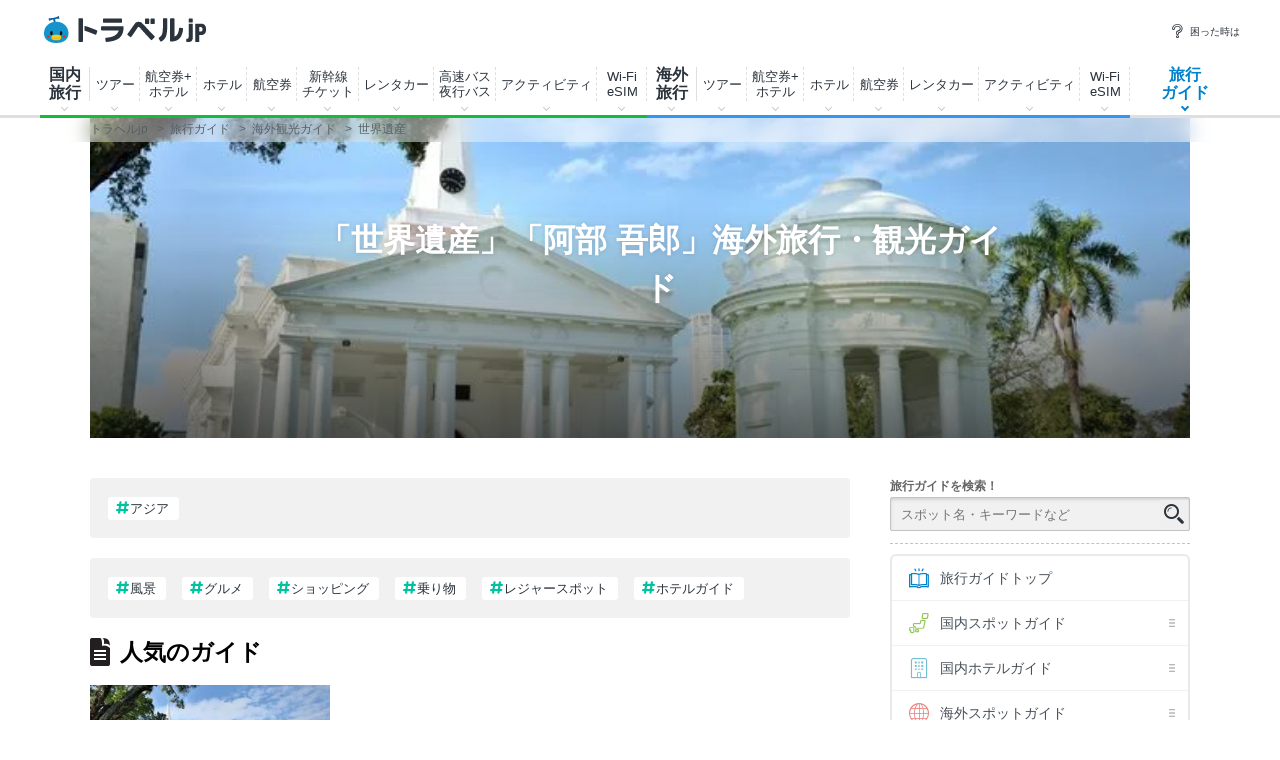

--- FILE ---
content_type: text/html; charset=utf-8
request_url: https://assets-cdn.guide.travel.co.jp/api/html/v1/getRelationMatomeList.asp?article_id=&region=&pref=&area=&smallarea=&navigator_no=95&article_type=world&page_id=archive
body_size: 6060
content:
<div class="related">
<div class="sub-section">
<h4 class="sub-section_ttl">おすすめスポットまとめ</h4>
</div>
<ul class="related_list">
<li class="related_item clr">
<a class="related_item_link" href="//www.travel.co.jp/guide/matome/63/" onclick="gaEventTracking('recommend_matome', '1');" > <img class="related_item_tmb " src="https://img-cdn.guide.travel.co.jp/article/1068/38457/0FFEA51BFCBF4CF09574C088BC6BE9DA_thumbnail.jpg" alt="4万円以下のツアーで行ける！おすすめ海外旅行先10選の記事サムネイル" width="140" height="105" loading="lazy" /><span class="related_item_txt">4万円以下のツアーで行ける！おすすめ海外旅行先10選</span></a>
</li>
<li class="related_item clr">
<a class="related_item_link" href="//www.travel.co.jp/guide/matome/1268/" onclick="gaEventTracking('recommend_matome', '2');" > <img class="related_item_tmb " src="https://img-cdn.guide.travel.co.jp/article/980/34444/94DA608B60074A7BAF00671889A953F0_thumbnail.jpg" alt="忙しい人こそ行ってほしい！3泊4日で行ける海外旅行先おすすめランキングの記事サムネイル" width="140" height="105" loading="lazy" /><span class="related_item_txt">忙しい人こそ行ってほしい！3泊4日で行ける海外旅行先おすすめランキング</span></a>
</li>
<li class="related_item clr">
<a class="related_item_link" href="//www.travel.co.jp/guide/matome/422/" onclick="gaEventTracking('recommend_matome', '3');" > <img class="related_item_tmb " src="https://img-cdn.guide.travel.co.jp/article/732/20160927051041/A7AD368F5D7C4124AB017FBF611DC0C8_thumbnail.jpg" alt="女ひとり旅で行く海外！おすすめの人気観光都市10選の記事サムネイル" width="140" height="105" loading="lazy" /><span class="related_item_txt">女ひとり旅で行く海外！おすすめの人気観光都市10選</span></a>
</li>
<li class="related_item clr">
<a class="related_item_link" href="//www.travel.co.jp/guide/matome/1907/" onclick="gaEventTracking('recommend_matome', '4');" > <img class="related_item_tmb " src="https://img-cdn.guide.travel.co.jp/article/456/20141217220315/3CA6DCC60712443C8B4B06C9A93D7B6D_thumbnail.jpg" alt="4月がベストシーズンの海外旅行先 おすすめ10選【2026】の記事サムネイル" width="140" height="105" loading="lazy" /><span class="related_item_txt">4月がベストシーズンの海外旅行先 おすすめ10選【2026】</span></a>
</li>
<li class="related_item clr">
<a class="related_item_link" href="//www.travel.co.jp/guide/matome/1680/" onclick="gaEventTracking('recommend_matome', '5');" > <img class="related_item_tmb " src="https://img-cdn.guide.travel.co.jp/article/1082/34619/4583C19717A9452CB128870A833D8FEA_thumbnail.jpg" alt="3月がベストシーズンの海外旅行先 おすすめ10選【2026】の記事サムネイル" width="140" height="105" loading="lazy" /><span class="related_item_txt">3月がベストシーズンの海外旅行先 おすすめ10選【2026】</span></a>
</li>
<li class="related_item clr">
<a class="related_item_link" href="//www.travel.co.jp/guide/matome/1564/" onclick="gaEventTracking('recommend_matome', '6');" > <img class="related_item_tmb " src="https://img-cdn.guide.travel.co.jp/article/456/20141015165447/95485D1DF2B440B8AEEE8A89B3556B71_thumbnail.jpg" alt="2月がベストシーズンの海外旅行先 おすすめ10選【2026】の記事サムネイル" width="140" height="105" loading="lazy" /><span class="related_item_txt">2月がベストシーズンの海外旅行先 おすすめ10選【2026】</span></a>
</li>
<li class="related_item clr">
<a class="related_item_link" href="//www.travel.co.jp/guide/matome/1460/" onclick="gaEventTracking('recommend_matome', '7');" > <img class="related_item_tmb " src="https://img-cdn.guide.travel.co.jp/article/713/20160828223038/35FC1364D44F42CDA1B3C64850CC0F5D_thumbnail.jpg" alt="1月がベストシーズンの海外旅行先　おすすめ10選【2026】の記事サムネイル" width="140" height="105" loading="lazy" /><span class="related_item_txt">1月がベストシーズンの海外旅行先　おすすめ10選【2026】</span></a>
</li>
<li class="related_item clr">
<a class="related_item_link" href="//www.travel.co.jp/guide/matome/1227/" onclick="gaEventTracking('recommend_matome', '8');" > <img class="related_item_tmb " src="https://img-cdn.guide.travel.co.jp/article/704/20160202141826/1513350458394BD78A9C1DC48D6B2D13_thumbnail.jpg" alt="世界のお祭り15選！有名イベントからユニークなものまで集めましたの記事サムネイル" width="140" height="105" loading="lazy" /><span class="related_item_txt">世界のお祭り15選！有名イベントからユニークなものまで集めました</span></a>
</li>
<li class="related_item clr">
<a class="related_item_link" href="//www.travel.co.jp/guide/matome/2648/" onclick="gaEventTracking('recommend_matome', '9');" > <img class="related_item_tmb " src="https://img-cdn.guide.travel.co.jp/article/446/47675/09D8835E668045698A08844B097BFC52_thumbnail.jpg" alt="年末年始や冬休み旅行に！海外の穴場スポット10選【2025】の記事サムネイル" width="140" height="105" loading="lazy" /><span class="related_item_txt">年末年始や冬休み旅行に！海外の穴場スポット10選【2025】</span></a>
</li>
<li class="related_item clr">
<a class="related_item_link" href="//www.travel.co.jp/guide/matome/1303/" onclick="gaEventTracking('recommend_matome', '10');" > <img class="related_item_tmb " src="https://img-cdn.guide.travel.co.jp/article/455/20150618164715/4CF9DED1614B46E6BAED8328905198FF_thumbnail.jpg" alt="11月がベストシーズンの海外旅行先 おすすめ10選の記事サムネイル" width="140" height="105" loading="lazy" /><span class="related_item_txt">11月がベストシーズンの海外旅行先 おすすめ10選</span></a>
</li>
</ul>
<p class="related_txt"><a class="related_txt_link icon-go" href="//www.travel.co.jp/guide/archive/list/matome/world/" onclick="gaEventTracking('recommend_matome', 'more');">まとめをもっと見る</a></p>
</div>


--- FILE ---
content_type: text/html; charset=utf-8
request_url: https://www.google.com/recaptcha/api2/aframe
body_size: 185
content:
<!DOCTYPE HTML><html><head><meta http-equiv="content-type" content="text/html; charset=UTF-8"></head><body><script nonce="sNAO39XWGwOsL-ZhHWMPxA">/** Anti-fraud and anti-abuse applications only. See google.com/recaptcha */ try{var clients={'sodar':'https://pagead2.googlesyndication.com/pagead/sodar?'};window.addEventListener("message",function(a){try{if(a.source===window.parent){var b=JSON.parse(a.data);var c=clients[b['id']];if(c){var d=document.createElement('img');d.src=c+b['params']+'&rc='+(localStorage.getItem("rc::a")?sessionStorage.getItem("rc::b"):"");window.document.body.appendChild(d);sessionStorage.setItem("rc::e",parseInt(sessionStorage.getItem("rc::e")||0)+1);localStorage.setItem("rc::h",'1768461038188');}}}catch(b){}});window.parent.postMessage("_grecaptcha_ready", "*");}catch(b){}</script></body></html>

--- FILE ---
content_type: text/css
request_url: https://assets-cdn.guide.travel.co.jp/css/common.css?2025122501
body_size: 16178
content:
summary::-webkit-details-marker{display:none}@font-face{font-family:"tabiness-icon";src:url("../css/font/tabiness-icon.ttf?3dt4a4") format("truetype"),url("../css/font/tabiness-icon.woff?3dt4a4") format("woff"),url("../css/font/tabiness-icon.svg?3dt4a4#tabiness-icon") format("svg");font-weight:normal;font-style:normal;font-display:swap}[class^=tabiness-icon-],[class*=" tabiness-icon-"]{font-family:"tabiness-icon" !important;speak:none;font-style:normal;font-weight:normal;font-variant:normal;text-transform:none;line-height:1;-webkit-font-smoothing:antialiased;-moz-osx-font-smoothing:grayscale}.tabiness-icon-hashtag:before{content:"\e906"}.tabiness-icon-matome:before{content:"\e905"}.tabiness-icon-daily-ranking:before{content:"\e900"}.tabiness-icon-how-to:before{content:"\e901"}.tabiness-icon-latest:before{content:"\e902"}.tabiness-icon-news:before{content:"\e903"}.tabiness-icon-power-push:before{content:"\e904"}.icon-go{position:relative}.icon-go::before,.icon-go::after{content:"";position:absolute;top:50%;display:block;-webkit-transform:translateY(-50%);transform:translateY(-50%)}.icon-go::before{left:0;width:15px;height:15px;background-color:#dfdfdf;border-radius:50%}.icon-go::after{left:6px;border-left:5px solid #fff;border-top:4px solid rgba(0,0,0,0);border-bottom:4px solid rgba(0,0,0,0)}.icon-go--blue::before{background-color:#5fbbef}.icon-caret{position:relative}.icon-caret:after{content:"";display:inline-block;width:8px;height:8px;border-top:2px solid #e3e4e5;border-right:2px solid #e3e4e5;-webkit-transform:rotate(45deg);transform:rotate(45deg)}/*! normalize.css v1.1.3 | MIT License | git.io/normalize */article,aside,details,figcaption,figure,footer,header,hgroup,main,nav,section,summary{display:block}audio,canvas,video{display:inline-block}audio:not([controls]){display:none;height:0}[hidden]{display:none}html{font-size:100%;-webkit-text-size-adjust:100%;-moz-text-size-adjust:100%;-ms-text-size-adjust:100%;text-size-adjust:100%}body{margin:0}a:focus{outline:thin dotted}a:active,a:hover{outline:0}h1{font-size:2em}h2{font-size:1.5em}h3{font-size:1.17em}h4{font-size:1em}h5{font-size:.83em}h6{font-size:.67em}abbr[title]{border-bottom:1px dotted}b,strong{font-weight:bold}blockquote{margin:1em 40px}dfn{font-style:italic}hr{-webkit-box-sizing:content-box;box-sizing:content-box;height:0}mark{color:#000}code,kbd,pre,samp{font-family:monospace,serif;font-size:1em}pre{white-space:pre;white-space:pre-wrap;word-wrap:break-word}q{quotes:none}q::before,q::after{content:"";content:none}small{font-size:80%}sub{font-size:75%;line-height:0;position:relative;vertical-align:baseline}sup{font-size:75%;line-height:0;position:relative;vertical-align:baseline;top:-0.5em}sub{bottom:-0.25em}nav ul,nav ol{list-style:none;list-style-image:none}img{border:0;-ms-interpolation-mode:bicubic}svg:not(:root){overflow:hidden}figure,form{margin:0}fieldset{border:1px solid silver;margin:0 2px;padding:.35em .625em .75em}legend{border:0;padding:0;white-space:normal}button,input,select,textarea{font-size:100%;margin:0;vertical-align:baseline}button,input{line-height:normal}button,select{text-transform:none}button,html input[type=button]{-webkit-appearance:button;cursor:pointer}input[type=reset],input[type=submit]{-webkit-appearance:button;cursor:pointer}button[disabled],html input[disabled]{cursor:default}input[type=checkbox],input[type=radio]{-webkit-box-sizing:border-box;box-sizing:border-box;padding:0}input[type=search]{-webkit-appearance:textfield;-webkit-box-sizing:content-box;box-sizing:content-box}input[type=search]::-webkit-search-cancel-button,input[type=search]::-webkit-search-decoration{-webkit-appearance:none}button::-moz-focus-inner,input::-moz-focus-inner{border:0;padding:0}textarea{overflow:auto;vertical-align:top}table{border-collapse:collapse;border-spacing:0}body{font-family:"Noto Sans","Noto Sans CJK JP",sans-serif;color:#2b333c}h1 a{text-decoration:none}h1 a:hover{text-decoration:underline}h2,h3,h4,h5,h6{margin:0}ol,ul{margin:0;padding:0;list-style:none}p{margin:0}a:link,a:visited,a:active,a:hover{font-family:"Noto Sans","Noto Sans CJK JP",sans-serif;outline:none}select,textarea,button{font-family:"Noto Sans","Noto Sans CJK JP",sans-serif;outline:none}select,option{font-family:"Noto Sans","Noto Sans CJK JP",sans-serif;font-size:12px}input{font-family:"Noto Sans","Noto Sans CJK JP",sans-serif;outline:none}.clr::after{height:0;visibility:hidden;content:".";display:block;clear:both}.clearfix::after{content:"";display:table;clear:both}#container{margin:0 auto;width:1100px}.l-content{position:relative;line-height:1.4;font-size:12px}.l-column{margin-bottom:55px;width:1100px}.l-main{float:left !important;width:760px}.l-sub{float:right;margin-left:40px;width:300px}.l-sub--right{margin:0 0 0 40px}.ico-guide{background:url("../images/common/ico_guide.png") no-repeat}.ico-guide-before,.ico-guide-after{position:relative}.ico-guide-before::before,.ico-guide-after::after{position:absolute;content:"";background:url("../images/common/ico_guide.png") no-repeat}.ui-radio-label{position:relative;cursor:pointer}.ui-radio{position:absolute;z-index:-1;top:2px;left:1px}.ui-radio-disp{float:left;padding:2px 4px 3px 0;width:14px;height:14px;background:url("../images/common/ico_common.png") no-repeat -36px -611px #fff}.ui-radio-label--checked .ui-radio-disp{background-position:-36px -547px}@media(min-width: 768px)and (max-width: 1199px){::-webkit-scrollbar{width:15px}::-webkit-scrollbar-thumb{background-color:#c3c3c3;border:2px solid #f1f1f1}::-webkit-scrollbar-track{background-color:#f1f1f1}}@font-face{font-family:"ico-travel";src:url("../css/fonts_travel/ico-travel.ttf?ceerto") format("truetype"),url("../css/fonts_travel/ico-travel.woff?ceerto") format("woff"),url("../css/fonts_travel/ico-travel.svg?ceerto#ico-travel") format("svg");font-weight:normal;font-style:normal}[class^=ico-travel-],[class*=" ico-travel-"]{font-family:"ico-travel" !important;speak:never;font-style:normal;font-weight:normal;font-variant:normal;text-transform:none;line-height:1;-webkit-font-smoothing:antialiased;-moz-osx-font-smoothing:grayscale}.ico-travel-attention .path1:before{content:"\e91e";color:red}.ico-travel-attention .path2:before{content:"\e91f";margin-left:-1em;color:#fff}.ico-travel-attention .path3:before{content:"\e920";margin-left:-1em;color:#fff}.ico-travel-checkbox_off .path1:before{content:"\e923";color:#fff}.ico-travel-checkbox_off .path2:before{content:"\e924";margin-left:-1em;color:#8a9399}.ico-travel-checkbox_on .path1:before{content:"\e925";color:#0081cc}.ico-travel-checkbox_on .path2:before{content:"\e926";margin-left:-1em;color:#fff}.ico-travel-info_major .path1:before{content:"\e92b";color:red}.ico-travel-info_major .path2:before{content:"\e92c";margin-left:-1em;color:#fff}.ico-travel-info_major .path3:before{content:"\e92d";margin-left:-1em;color:#fff}.ico-travel-radio_off .path1:before{content:"\e92e";color:#fff}.ico-travel-radio_off .path2:before{content:"\e93a";margin-left:-1em;color:#8a9399}.ico-travel-radio_on .path1:before{content:"\e93b";color:#fff}.ico-travel-radio_on .path2:before{content:"\e93c";margin-left:-1em;color:#0081cc}.ico-travel-radio_on .path3:before{content:"\e93d";margin-left:-1em;color:#0081cc}.ico-travel-star:before{content:"\e93e";color:#ffd400}.ico-travel-arrow:before{content:"\e91d"}.ico-travel-calendar:before{content:"\e921"}.ico-travel-cancel:before{content:"\e922"}.ico-travel-cross .path1:before{content:"\e927";color:#000}.ico-travel-cross .path2:before{content:"\e928";margin-left:-1em;color:#fff}.ico-travel-image:before{content:"\e929"}.ico-travel-info:before{content:"\e92a"}.ico-travel-keyword:before{content:"\e92f"}.ico-travel-link:before{content:"\e930"}.ico-travel-logout:before{content:"\e931"}.ico-travel-mappin:before{content:"\e932"}.ico-travel-menu:before{content:"\e933"}.ico-travel-minus .path1:before{content:"\e934";color:#000}.ico-travel-minus .path2:before{content:"\e935";margin-left:-1em;color:#fff}.ico-travel-new_window:before{content:"\e936"}.ico-travel-plus .path1:before{content:"\e937";color:#000}.ico-travel-plus .path2:before{content:"\e938";margin-left:-1em;color:#fff}.ico-travel-price_calendar:before{content:"\e939"}.ico-travel-replace:before{content:"\e93f"}.ico-travel-share:before{content:"\e940"}.ico-travel-sort:before{content:"\e941"}.ico-travel-zoom:before{content:"\e943"}.ico-travel-pulldown:before{content:"\e91b"}.ico-travel-login:before{content:"\e911"}.ico-travel-tip .path1:before{content:"\e918";color:#999}.ico-travel-tip .path2:before{content:"\e919";margin-left:-1.2626953125em;color:#fff}.ico-travel-tip .path3:before{content:"\e91a";margin-left:-1.2626953125em;color:#fff}.ico-travel-faq:before{content:"\e912"}.ico-travel-guide_dom:before{content:"\e913";color:#666}.ico-travel-guide_howto:before{content:"\e914";color:#666}.ico-travel-guide_int:before{content:"\e915";color:#666}.ico-travel-guide_matome:before{content:"\e916";color:#666}.ico-travel-guide_rank:before{content:"\e917";color:#666}.ico-travel-special:before{content:"\e90f";color:#666}.ico-travel-mail:before{content:"\e910"}.ico-travel-dombustour:before{content:"\e900"}.ico-travel-domshinkansen:before{content:"\e901"}.ico-travel-domrentalcar:before{content:"\e902"}.ico-travel-domhotel:before{content:"\e903"}.ico-travel-domair:before{content:"\e904"}.ico-travel-domactivity:before{content:"\e905"}.ico-travel-domtour:before{content:"\e906"}.ico-travel-dom:before{content:"\e907"}.ico-travel-domdp:before{content:"\e908"}.ico-travel-inthotel:before{content:"\e909"}.ico-travel-intair:before{content:"\e90a"}.ico-travel-inttour:before{content:"\e90b"}.ico-travel-int:before{content:"\e90c"}.ico-travel-intrestaurant:before{content:"\e90d"}.ico-travel-guide:before{content:"\e90e"}.ico-travel-insurance:before{content:"\e91c"}@font-face{font-family:"ico-travel";src:url("fonts_travel/ico-travel.ttf?ceerto") format("truetype"),url("fonts_travel/ico-travel.woff?ceerto") format("woff"),url("fonts_travel/ico-travel.svg?ceerto#ico-travel") format("svg");font-weight:normal;font-style:normal}[class^=ico-travel-],[class*=" ico-travel-"]{font-family:"ico-travel" !important;speak:none;font-style:normal;font-weight:normal;font-variant:normal;text-transform:none;line-height:1;-webkit-font-smoothing:antialiased;-moz-osx-font-smoothing:grayscale}.ico-travel-pulldown::before{content:"\e91b"}.ico-travel-login::before{content:"\e911"}.ico-travel-tip .path1::before{content:"\e918";color:#999}.ico-travel-tip .path2::before{content:"\e919";margin-left:-1.2626953125em;color:#fff}.ico-travel-tip .path3::before{content:"\e91a";margin-left:-1.2626953125em;color:#fff}.ico-travel-faq::before{content:"\e912"}.ico-travel-guide_dom::before{content:"\e913";color:#666}.ico-travel-guide_howto::before{content:"\e914";color:#666}.ico-travel-guide_int::before{content:"\e915";color:#666}.ico-travel-guide_matome::before{content:"\e916";color:#666}.ico-travel-guide_rank::before{content:"\e917";color:#666}.ico-travel-special::before{content:"\e90f";color:#666}.ico-travel-mail::before{content:"\e910"}.ico-travel-dombustour::before{content:"\e900"}.ico-travel-domshinkansen::before{content:"\e901"}.ico-travel-domrentalcar::before{content:"\e902"}.ico-travel-domhotel::before{content:"\e903"}.ico-travel-domair::before{content:"\e904"}.ico-travel-domactivity::before{content:"\e905"}.ico-travel-domtour::before{content:"\e906"}.ico-travel-dom::before{content:"\e907"}.ico-travel-domdp::before{content:"\e908"}.ico-travel-inthotel::before{content:"\e909"}.ico-travel-intair::before{content:"\e90a"}.ico-travel-inttour::before{content:"\e90b"}.ico-travel-int::before{content:"\e90c"}.ico-travel-intrestaurant::before{content:"\e90d"}.ico-travel-guide::before{content:"\e90e"}.g-header{position:relative;z-index:90;border-top:3px solid #0081cc}.g-header *{-webkit-box-sizing:border-box;box-sizing:border-box}.g-header_cont{margin:0 auto;padding-bottom:12px;width:1200px}.g-header_body{border-bottom:3px solid #dfdfdf}.g-header_logo{float:left;margin:19px 0 0 3px}.g-header_logo_img{display:block}.g-header_sub-logo{float:left;margin:17px 0 0 13px}.g-header_list{float:right;padding-top:6px}.g-header_item{float:left;margin-left:20px}.g-header_item_link{position:relative;display:block;padding-left:20px;text-decoration:none;font-size:.625rem;color:#2b333c}.g-header_item_link:hover{opacity:.75}.g-header_item_icon{position:absolute;top:50%;left:0;margin-top:-1px;font-size:.9375rem;color:#2b333c;-webkit-transform:translate(0, -50%);transform:translate(0, -50%)}.g-header_item_icon.ico-travel-mail{margin-top:0;font-size:.75rem}.g-header_item_icon.ico-travel-login{font-size:.8125rem}.breadcrumb{margin-bottom:20px;min-width:1100px}.breadcrumb_list{margin:0 auto;padding:8px 0 7px;width:1100px;font-size:12px;text-overflow:ellipsis;overflow:hidden;white-space:nowrap}.breadcrumb_item{display:inline;color:#47505a}.breadcrumb_item_link{text-decoration:none;color:#47505a}.breadcrumb_item_link:hover{opacity:.75}.hashtag{color:#2b333c;font-size:.6875rem;text-decoration:none}.hashtag::before{content:"\e906";font-family:"tabiness-icon" !important;speak:none;font-style:normal;font-weight:normal;font-variant:normal;text-transform:none;line-height:1;-webkit-font-smoothing:antialiased;-moz-osx-font-smoothing:grayscale;color:#00c2a1;margin-right:1px}.hashtag:hover{opacity:.75}.hashtag--area-int::before,.hashtag--area-dom::before{color:#00c2a1}.g-menu{margin-bottom:30px}.g-menu_head_logo{margin-bottom:4px}.g-menu_head_num{font:bold 16px Arial,Helvetica,sans-serif;color:#3fbbdf}.g-menu_head_back{position:relative;padding-left:6px}.g-menu_head_back::after{position:absolute;top:50%;left:0;margin-top:-4px;width:4px;height:6px;background:url("../images/common/ico_common.png") no-repeat -46px -746px;content:""}.g-menu_body{border:2px solid #eaeaea;border-radius:6px}.g-menu_list{position:relative;z-index:85}.g-menu_item{border-top:1px solid #f1f1f1;width:296px}.g-menu_item:first-child{border-top:none}.g-menu_item_link{position:relative;display:block;padding:13px 30px 12px 48px;font-size:14px;text-decoration:none;color:#47505a}.g-menu_item_link--active{background-color:#f1f1f1}.g-menu_item_link:hover{background-color:#f8f8f8}.g-menu_item_link::after{position:absolute;top:50%;right:13px;margin-top:-4px;width:6px;height:10px;background:url("../images/common/ico_common.png") no-repeat -44px -415px;content:""}.g-menu_item_link--home{background:none}.g-menu_item_link--home::after{display:none}.g-menu--top .g-menu_item_link--home::after{background:none}.g-menu_item_logo{position:absolute;top:50%;left:17px;-webkit-transform:translateY(-50%);transform:translateY(-50%);font-size:20px;color:#a59481}.g-menu_item_logo.ico-travel-guide{color:#0081cc}.g-menu_item_logo.ico-travel-dom{color:#93c758}.g-menu_item_logo.ico-travel-domhotel{color:#71bfd1}.g-menu_item_logo.ico-travel-int{color:#eb8483}.g-menu_item_logo.ico-travel-inthotel{color:#dec246}.g-menu_item_link--popup::after{background-position:-42px -2744px}.g-menu_item_link--sub{position:relative;display:block;padding:11px 4px 11px 24px;font-size:12px;text-decoration:none}.g-menu_item_link--sub:first-of-type{padding-bottom:0}.g-menu_item_link--sub::before{content:"";border-left:4px solid #6f757d;border-top:4px solid rgba(0,0,0,0);border-bottom:4px solid rgba(0,0,0,0);display:inline-block;margin-right:5px}.g-menu_item_link--sub:hover{opacity:.75}.g-menu_item_cont{display:none;position:absolute;top:-2px;right:103%;padding:12px 30px 30px;background-color:#fff;border-radius:8px;-webkit-box-shadow:0 0 6px 0 rgba(10,2,4,.35);box-shadow:0 0 6px 0 rgba(10,2,4,.35)}.ie7 .g-menu_item_cont,.ie8 .g-menu_item_cont{padding:9px 34px 29px;border:1px solid #dbdadb}.g-menu_cont_head{margin-bottom:17px;min-width:310px;border-bottom:1px dotted #ccc}.g-menu_cont_head_link{position:relative;float:left;padding:9px 18px 9px 29px;font-size:15px;font-weight:bold;text-decoration:none;color:#47505a}.g-menu_cont_head_link .head_icon{position:absolute;top:50%;left:0;-webkit-transform:translateY(-50%);transform:translateY(-50%);font-size:20px}.g-menu_cont_head_link .head_icon.ico-travel-dom{color:#93c758}.g-menu_cont_head_link .head_icon.ico-travel-domhotel{color:#4a96a8}.g-menu_cont_head_link .head_icon.ico-travel-int{color:#c96363}.g-menu_cont_head_link .head_icon.ico-travel-inthotel{color:#b69a1c}.g-menu_cont_head_link .ico-travel-arrow{position:absolute;top:50%;-webkit-transform:translateY(-50%);transform:translateY(-50%);font-size:24px}.g-menu_cont_head_link:hover{opacity:.75}.g-menu_cont_head_txt{padding-right:16px;background:url("../images/common/ico_common.png") no-repeat 100% -410px}.g-menu_cont_head_close{position:absolute;top:16px;right:28px;display:block;width:18px;height:18px;padding:5px;background-color:rgba(0,0,0,0);border:none}.g-menu_cont_head_close::before,.g-menu_cont_head_close::after{content:"";position:absolute;top:13px;left:3px;display:block;width:22px;height:2px;background-color:#2b333c}.g-menu_cont_head_close::before{-webkit-transform:rotate(45deg);transform:rotate(45deg)}.g-menu_cont_head_close::after{-webkit-transform:rotate(-45deg);transform:rotate(-45deg)}.g-menu_cont_head_close:hover{opacity:.75}.g-menu_cont_item{float:left;margin-right:10px;width:135px;font-size:13px}.g-menu_cont_item_ttl{display:block;margin-bottom:12px;font-weight:bold;text-decoration:none;color:#67a026}.g-menu_item--domhotel .g-menu_cont_item_ttl{color:#4a96a8}.g-menu_item--intspot .g-menu_cont_item_ttl{color:#c96363}.g-menu_item--inthotel .g-menu_cont_item_ttl{color:#b69a1c}.g-menu_cont_item_ttl:hover{opacity:.75}.g-menu_cont_detail_item{margin-bottom:10px}.g-menu_cont_detail_link{display:block;padding-left:15px;line-height:1.2;background:url("../images/common/ico_common.png") no-repeat -43px -742px;text-decoration:none}.g-menu_cont_detail_link:hover{opacity:.75}.g-search{position:relative;margin-bottom:10px;border-bottom:1px dashed #c3c3c3}.g-search_ttl{margin-bottom:.25em;font-size:12px;color:#666;font-weight:600}.g-search_head{margin-bottom:10px;width:270px}.g-search_head_txt{float:left;margin-top:2px;color:#d1711b}.g-search_head .ui-radio-label{float:left;margin-left:10px;font-size:14px;color:#47505a}.g-search form{position:relative;margin-bottom:12px}.g-search_input{padding:9px 45px 8px 10px;width:100%;background-color:#f1f1f1;border:1px solid #c3c3c3;border-radius:2px;-webkit-box-shadow:0 2px 3px rgba(201,201,201,.75) inset;box-shadow:0 2px 3px rgba(201,201,201,.75) inset;font-size:13px;-webkit-box-sizing:border-box;box-sizing:border-box}.g-search_submit{position:absolute;top:50%;-webkit-transform:translateY(-50%);transform:translateY(-50%);right:2px;padding:4px;border:none;color:#2b333c;font-size:20px}.g-search_body_ttl{margin-bottom:8px;font-size:11px}.g-search_body_list{width:270px}.g-search_body_item{float:left;margin:0 11px 8px 0;white-space:nowrap}.g-search_body_link{display:block}.g-search_body--int{padding-top:10px;border-top:1px dotted #c3c3c3}.g-search_keywords_wrap{position:absolute;left:0;padding-top:6px;z-index:86;width:100%;display:none}.g-search_keywords_wrap.is--visible{display:block;-webkit-animation:fade-in .5s cubic-bezier(0.25, 0.46, 0.45, 0.94);animation:fade-in .5s cubic-bezier(0.25, 0.46, 0.45, 0.94)}.g-search_keywords_close_button{position:absolute;z-index:87;top:16px;right:9px;display:block;width:10px;height:10px;padding:10px;background-color:rgba(0,0,0,0);border:none}.g-search_keywords_close_button::before,.g-search_keywords_close_button::after{content:"";position:absolute;top:9px;left:4px;display:block;width:12px;height:2px;background-color:#ccc}.g-search_keywords_close_button::before{-webkit-transform:rotate(45deg);transform:rotate(45deg)}.g-search_keywords_close_button::after{-webkit-transform:rotate(-45deg);transform:rotate(-45deg)}.g-search_keywords_close_button span{display:none}.g-search_keywords{position:relative;display:block;padding:13px 13px 5px 13px;background-color:#fff;border:1px solid #005e95;border-radius:6px}.g-search_keywords::before,.g-search_keywords::after{content:"";position:absolute;left:50%;-webkit-transform:translateX(-50%);transform:translateX(-50%)}.g-search_keywords::before{top:-14px;border-bottom:14px solid #005e95;border-left:14px solid rgba(0,0,0,0);border-right:14px solid rgba(0,0,0,0)}.g-search_keywords::after{top:-12px;border-bottom:14px solid #fff;border-left:14px solid rgba(0,0,0,0);border-right:14px solid rgba(0,0,0,0)}@-webkit-keyframes fade-in{0%{opacity:0}100%{opacity:1}}@keyframes fade-in{0%{opacity:0}100%{opacity:1}}.g-social{margin-bottom:20px;position:relative}.g-social_fb{width:300px}.g-social_fb_link{float:left;width:210px;border-right:1px solid #fff}.g-social_fb_link:hover{opacity:.75}.g-social_fb_like{float:left;width:69px;padding:17px 10px 6px;background:#e6edfa;min-height:51px}.g-social_fb_like .fb-like{margin:0 auto}.g-social_subscribe{text-align:right;margin-top:10px}.g-social_subscribe_btn{position:relative;padding-left:8px;cursor:pointer}.g-social_subscribe_btn:hover{text-decoration:underline}.g-social_subscribe_btn::after{position:absolute;top:50%;left:0;margin-top:-4px;width:4px;height:6px;background:url("../images/common/ico_common.png") no-repeat -46px -746px;content:""}.g-social_popup{width:260px;padding:15px 15px 18px;background:#f1f1f1;border-radius:6px;position:absolute;z-index:11;bottom:37px;right:-158px;display:none;-webkit-box-shadow:0 5px 8px 0 rgba(0,0,0,.3);box-shadow:0 5px 8px 0 rgba(0,0,0,.3)}.g-social_popup_balloon{position:absolute;top:auto;bottom:-20px;left:30px;border:10px solid rgba(0,0,0,0);border-top-color:#f1f1f1}.ie7 .g-social_popup_balloon{top:auto;bottom:-39px}.g-social_popup_txt{margin-bottom:12px}.g-social_popup_close{position:absolute;top:15px;right:15px;text-decoration:underline;cursor:pointer}.g-social_popup_link{display:inline-block;padding:4px 0;border-radius:3px;background:#666;color:#fff;text-decoration:none;width:80px;float:left;text-align:center}.g-social_popup_link:hover{opacity:.75}.g-social_popup_link--fb{background:#314e7f;margin-right:10px}.g-social_popup_link--tw{background:#35abd8;margin-right:10px}.g-social_popup_link--fl{background:#8fc31f}.pageTop{position:fixed;z-index:11;bottom:30px;right:2%;display:none;width:50px;height:50px;background:url("../images/common/ico_common.png") no-repeat 0 -2802px}.site_nav_prt{padding:0 20px}.site_nav_prt .icon-arrow::before{color:#fedc00}.site_nav_prt ul li{float:left;list-style:none;padding:3px 10px 10px;font-size:13px}.menu_area{clear:both;height:40px;background-color:#f7f5f3;-webkit-box-shadow:0 10px 6px -11px #c7c7c7 inset;box-shadow:0 10px 6px -11px #c7c7c7 inset}.menu_area_inr{clear:both;width:1160px;margin:0 auto}.menu_prt{float:left;width:70%}.group_site_prt{float:right;width:30%;height:40px}.group_site_prt .txt_sub{font-size:10px}.group_site_prt ul{padding:10px 0 0}.group_site_prt ul li{display:block;float:left;width:150px;margin:-8px 0 0;text-align:center}.group_site_prt ul li a{display:block}.group_site_prt .logo_travel{overflow:hidden;display:block;margin:2px 0 0 29px;background:url("../images/common/img_common.png") no-repeat 0 -61px;width:92px;height:18px;text-indent:100%;white-space:nowrap}.group_site_prt .logo_hotel{overflow:hidden;display:block;margin:2px 0 0 27px;background:url("../images/common/img_common.png") no-repeat -100px -61px;width:93px;height:18px;text-indent:100%;white-space:nowrap}.home_mod,.dom_mod,.int_mod{width:130px;text-align:center}.home_mod a:hover{background-color:#f0ff33;-webkit-box-shadow:0 10px 6px -11px #c7c7c7 inset;box-shadow:0 10px 6px -11px #c7c7c7 inset}.dom_mod a:hover{color:#fff;background-color:#3fbbdf;-webkit-box-shadow:0 10px 6px -11px #1b5465 inset;box-shadow:0 10px 6px -11px #1b5465 inset}.int_mod a:hover{color:#fff;background-color:#00c2a1;-webkit-box-shadow:0 10px 6px -11px #006a45 inset;box-shadow:0 10px 6px -11px #006a45 inset}.menu_prt ul.main_menu{position:relative;*position:static;width:100%;height:40px}.menu_prt ul.main_menu li{float:left;list-style:none;font-size:13px;font-weight:bold}.menu_prt ul.main_menu li a{display:block;padding:10px 0;text-decoration:none}.menu_prt ul.main_menu li .sub-container{position:absolute;padding-left:80px;margin-left:-3px}.menu_prt ul.main_menu li .sub-container.mega .sub{margin-top:10px;*margin:148px auto;padding:20px;background-color:#fff;border-radius:4px;-webkit-box-shadow:rgba(207,207,207,.6) 0px 0px 5px 2px;box-shadow:rgba(207,207,207,.6) 0px 0px 5px 2px}.menu_prt ul.main_menu li .sub .row{width:100%;overflow:hidden;clear:both}.menu_prt ul.main_menu li .sub li{list-style:none;float:none;width:150px;font-size:1em;font-weight:normal;text-align:left}.menu_prt ul.main_menu li .sub li.mega-hdr{margin:0 10px 10px 0;float:left}.menu_prt ul.main_menu li .sub li.mega-hdr.last{margin-right:0}.menu_prt ul.main_menu li.dom_mod .sub li.mega-hdr a.mega-hdr-a{color:#4ebadd}.menu_prt ul.main_menu li.int_mod .sub li.mega-hdr a.mega-hdr-a{color:#00c2a1}.menu_prt ul.main_menu li .sub li.mega-hdr a.mega-hdr-a{padding:5px 20px;margin-bottom:5px;font-weight:bold;color:#2b333c;background-color:inherit;-webkit-box-shadow:none;box-shadow:none}.menu_prt ul.main_menu li .sub li.mega-hdr a.mega-hdr-a a:hover{padding:5px;margin-bottom:5px;font-weight:bold;color:#2b333c}.dom_mod li .sub li.mega-hdr a.mega-hdr-a a:hover{color:#f30}.menu_prt ul.main_menu li .sub li.mega-hdr a.mega-hdr-a .dom_mod a:hover,.menu_prt ul.main_menu .dom_mod .sub li.mega-hdr a.mega-hdr-a .dom_mod a:hover{color:#000;background-color:none;-webkit-box-shadow:none;box-shadow:none}.menu_prt ul.main_menu .sub li.mega-hdr li a{padding:4px 5px 4px 20px;font-weight:normal}.menu_prt ul.main_menu .sub li.mega-hdr li a:hover{color:#2b333c;background-color:#f1f1f1;-webkit-box-shadow:none;box-shadow:none}.menu_prt ul.main_menu .sub ul li{padding-right:0}.menu_prt ul.main_menu li .sub-container.non-mega .sub{padding:20px 20px 20px 0}.menu_prt ul.main_menu li .sub-container.non-mega li{padding:0;width:190px;margin:0}#nav_path_area{width:99%;margin:15px auto;overflow:hidden}#nav_path_area .home_mod{float:left;border:#ddd 3px solid;width:48px}#nav_path_area .level_list_prt .sub_level{display:inline-block;height:26px;margin:0;padding:0 20px 0 6px;background:url("../images/common/bg_path.png") no-repeat center right;list-style:none;line-height:2;font-size:83%}#nav_path_area .level_list_prt .sub_level a{color:#000;text-decoration:none}#nav_path_area .level_list_prt span.end{background:url("../images/common/bg_path_end.png") no-repeat center right}#footer{clear:both;background-color:#dfdfdf}.footer_inr{width:1100px;margin:0 auto;padding:0 0 20px 0;background-color:#fff}.footer_inr a{text-decoration:none}.sitemap_area{position:relative}.sitemap_area ul li{float:left;overflow:hidden;list-style:none;width:360px;margin-left:40px}.sitemap_area ul .sitemap_area_about{width:700px;margin-left:0;padding-right:50px;-webkit-box-sizing:border-box;box-sizing:border-box}.sitemap_area_about_link{text-align:right;display:block;font-size:.875rem}.sitemap_area_about_link span{display:inline-block;line-height:1.5;border-bottom:1px solid #2b333c}.sitemap_area_about_link:hover span{border-bottom:1px solid rgba(0,0,0,0)}#footer .sitemap_prt{margin:0 0 30px 0}#footer .title{padding:0 0 30px 0;font-size:14px;font-weight:bold}#footer .sitemap_prt .desc_mod{margin:0 0 20px 0;font-size:12px;line-height:1.8}#footer .sitemap_prt .site_nav_mod{font-size:14px;font-weight:bold;padding:5px 0}#footer .sitemap_prt .site_nav_mod a{padding-left:20px;background:url("../images/common/ico_common.png") no-repeat -42px -2167px}#footer .sitemap_prt .icon-arrow_right::before{font-size:12px;padding:0 10px 10px 0;color:#afafaf}.tag_dom_mod a{float:left;display:block;padding:10px;margin:0 10px 10px 0;font-size:13px;background-color:#fff;border-left:3px solid #4ebadd;text-align:center}.tag_int_mod a{float:left;display:block;padding:10px;margin:0 10px 10px 0;font-size:13px;background-color:#fff;border-left:3px solid #00c2a1;text-align:center}.tag_dom_mod a:hover,.tag_int_mod a:hover{text-decoration:none}.tabiness_g_links{text-align:center;font-size:12px}.tabiness_g_links li{position:relative;padding:0 8px;display:inline-block}.tabiness_g_links li::before{content:"";position:absolute;left:0;top:50%;height:14px;display:block;width:1px;background-color:#c2c8cc;-webkit-transform:translateY(-50%);transform:translateY(-50%)}.tabiness_g_links li:first-of-type::before{display:none}.tabiness_g_link{font-size:.75rem}.tabiness_g_link:hover{opacity:.75}#social_btn_area{display:block;width:620px;height:10px;margin:0 0 30px auto;border-radius:6px}#social_btn_area ul li{float:left;list-style:none}#social_btn_area .title_prt{padding:0px 4px}#social_btn_area .btn_prt{padding:2px 4px 0px}#social_btn_area .facebook_mod{width:148px}#social_btn_area .twitter_mod{width:95px}#social_btn_area .google_mod{width:70px}.g-footer{padding-top:30px;color:#2b333c}.g-footer *{box-sizing:border-box;-webkit-box-sizing:border-box}.g-footer_bnr{width:980px;margin:0 auto 40px}.g-footer_bnr_ttl{margin-bottom:20px;text-align:center}.g-footer_bnr_ttl_inner{position:relative;display:inline-block;font-size:20px;font-weight:bold;line-height:27px;letter-spacing:3.6px}.g-footer_bnr_ttl_inner::before{content:"";position:absolute;top:50%;left:-30px;width:20px;height:1px;background-color:#c2c8cc;transform:translateY(-50%) rotate(60deg)}.g-footer_bnr_ttl_inner::after{content:"";position:absolute;top:50%;right:-30px;width:20px;height:1px;background-color:#c2c8cc;transform:translateY(-50%) rotate(-60deg)}.g-footer_bnr_link{position:relative;display:block;width:480px;height:168px;padding:24px 24px 0;background-color:#f4f6f7;border-radius:8px;text-decoration:none}.g-footer_bnr_link:hover{opacity:.75}.g-footer_bnr_link:not(:last-of-type){margin-right:20px}.g-footer_bnr_link_wrap{display:flex}.g-footer_bnr_link_cont{display:block}.g-footer_bnr_link_ttl{display:block;margin-bottom:12px;color:#0081cc;font-size:26px;font-weight:bold;line-height:38px}.g-footer_bnr_link_sub-ttl{display:inline-block;padding:0 12px;margin-bottom:4px;color:#2b333c;font-size:14px;font-weight:bold;line-height:24px;border-radius:12px;background-color:#fff}.g-footer_bnr_link_txt{display:block;margin-bottom:4px;color:#2b333c;font-size:13px;line-height:19px}.g-footer_bnr_link_images{display:flex}.g-footer_bnr_link_images img:not(:last-of-type){margin-right:12px}.g-footer_bnr_link .phone{position:absolute;bottom:0;right:24px}.g-footer_bnr_link .line{position:absolute;top:50%;right:24px;transform:translateY(-50%)}.g-footer_bnr_link--line .g-footer_bnr_link_ttl{color:#00cc42}.g-footer_bnr_link--line .g-footer_bnr_link_txt{margin-bottom:18px}.g-footer_body{margin:0 auto;max-width:980px}.g-footer_major{padding:24px 0 28px;background-color:#f4f6f7}.g-footer_major_column{float:left;margin-right:28px}.g-footer_major_column:last-of-type{margin-right:0}.g-footer_major_ttl{margin-bottom:12px;padding-bottom:6px;border-bottom:1px solid #dde1e4;font-size:.875rem;font-weight:bold}.g-footer_major_ttl:nth-of-type(n+2){clear:both;padding-top:12px}.g-footer_major_list{float:left;width:140px}.g-footer_major_list+.g-footer_major_list{margin-left:28px}.g-footer_major_item{margin-bottom:8px;font-size:.75rem}.g-footer_major_link{color:#2b333c;text-decoration:none}.g-footer_major_link:hover{text-decoration:underline}.g-footer_area-index{margin-top:8px;max-width:308px}.g-footer_area_ttl{font-size:.75rem;font-weight:bold;margin-bottom:8px}.g-footer_area_list{display:grid;grid-template-columns:1fr 1fr 1fr;gap:0 10px}.g-footer_area_item{font-size:.75rem;margin-bottom:8px}.g-footer_area_item--top{grid-row:1/2;grid-column:1/4}.g-footer_area_item--wide{grid-column:1/4}.g-footer_area_link{color:#2b333c;text-decoration:none}.g-footer_area_link:hover{text-decoration:underline}.g-footer_vr{background-color:#e8ecee;overflow:hidden}.g-footer_vr_body{position:relative;padding:22px 0 20px}.g-footer_vr_bg{position:absolute;bottom:0;right:-37px}.g-footer_vr_list{display:flex;justify-content:center;margin-bottom:14px}.g-footer_vr_item{padding:0 8px;border-right:1px solid #c2c8cc;line-height:1.2;font-size:.75rem}.g-footer_vr_item:last-child{border-right:none}.g-footer_vr_link{text-decoration:none;color:#2b333c}.g-footer_vr_link:hover{text-decoration:underline}.g-footer_vr_txt{font-size:.625rem;text-align:center;color:#576066}.g-footer_vr_txt_link{text-decoration:underline;color:#576066}.g-footer_vr_txt_link:hover{text-decoration:none}.g-footer_social{margin-bottom:12px}.g-footer_social_body{display:flex;align-items:center;justify-content:center}.g-footer_logo{margin-right:20px;transition:1.5s linear}.g-footer_logo:hover{opacity:.75}.g-footer_logo_img{display:block}.g-footer_social_list{display:flex;justify-content:center}.g-footer_social_item{margin-right:8px}.g-footer_social_item:last-child{margin-right:0}.g-footer_social_btn{position:relative;display:block;width:38px;height:33px;background-color:#1877f2;border-bottom:3px solid #1258b3;border-radius:5px}.g-footer_social_btn:active{margin-top:3px;height:30px;border-bottom:none}.g-footer_social_btn:after{position:absolute;content:"";top:0;left:0;width:100%;height:100%;background:no-repeat 50% 50%}.g-footer_social_btn--facebook:after{background-image:url("data:image/svg+xml;charset=utf8,%3Csvg%20xmlns%3D%22http%3A%2F%2Fwww.w3.org%2F2000%2Fsvg%22%20xmlns%3Axlink%3D%22http%3A%2F%2Fwww.w3.org%2F1999%2Fxlink%22%20width%3D%2222%22%20height%3D%2222.138%22%20viewBox%3D%220%200%2022%2022.138%22%3E%0A%20%20%3Cimage%20id%3D%22f_logo_RGB-White_72%22%20width%3D%2222%22%20height%3D%2222.138%22%20xlink%3Ahref%3D%22data%3Aimage%2Fpng%3Bbase64%2CiVBORw0KGgoAAAANSUhEUgAAAJ8AAACgCAYAAAASN76YAAAACXBIWXMAABcRAAAXEQHKJvM%2FAAAIfklEQVR4nO2d7XHbOBCGkZv8F6%2BCyBWYV4HtCk6uIHIF53Qgd6BUELmCkzuQKji5grMrOLEC3zCznMgGQJEgPnaB95nhZIaSxzLzaBefi09vb28KgBT8hqcOUgH5QDIgH0gG5APJ%2BIxH%2F45aKVUppa7p35penCulvmjv7mdPr758uHa9P1UQJfd2a5KsputSe0c4XpVSB7p2pQpZknxt9FqQcO01096Rlj1JuCUpsyd3%2BdqItiTZYka2qTQkYXdlSY7ydRHu3qGdxpFOxHVuETEn%2BRYU5f7UXsmHV5Jwo5Q6Sv%2BrpMtXkXSrTKLcULpouKKetEikyldRWr1n2HGIzaNUCSXKt4J0RsRJKEm%2BZYHp1YUHaheybxNKkK%2Bmh3mlvQJsNJQdNpbXWcB5brci6f6BeKNpmyQ%2FaNB6zvVDcpXvmsa0%2FtJeAWNov7T%2FUnOFHRzT7hrSBWFP7WY2HRJOka9GtAvKFT3fJZcPxEW%2BJbVPJM2%2FSqRrC7LoiHBIu0izaXimtnWyIZmU8lX0Dcx5LpY7zUnnLjqp0m5FaRbipWVG%2Fw%2BLFJ8ihXw19bjQvuNBK%2BDfKToiseWr6ZuGeVl%2B%2FIgtYEz5IB5%2FogoYSz6IJ4doAsaQD%2BLJI4qAoYda5tSNh3gyuQs5IB1SvgqzFllwE2pfcUj5DhAvC4INRIdq820gXjbMaLNS5fsPCiFf21D9qt0FkvkSYvO677Rb08pj8J7mpDbLkS5TGpt%2FWHl8fXKfw96VB58LU33KV9EDxQafX%2FtquyJAvhZwzj9c1wnE9NYB8SnfFgsFfm5fTFFfJebSpIaEn7wUy1ebb1G4eK10F9TezbawDzHzNfbnI%2FJVlFZKHEjmsi8ixaLM26lfNB%2BRb1OgeA2N%2Fl9LrpUykc3U4Zep8pWYbrvl56w3ZEdgRlsgnJmSdkvs3Sbf92Ah5UYc597vlMiXS%2FHFoXAVLzXO0c9VvjnJVwoQz86l6%2FIr17S7KWgKLekOr4Gk3v%2FqNPbnEvnmhc3d3pdSHX4CM5dM6BL5Sop6%2B5P5Vc5wKLgzOvqNjXylRT02dU0EMDr6jZWPZamtQDwWPIDsyij5xqTddlzvP%2B1uvlwIko9TnbvB%2Bz7GRL6ShlYQ9dwZ7MkY%2BUpq%2F%2BS%2BMiUkl0M7aUPlWxQ0m9FAvskMClRD5UPUA2P4OmTFyxD5qsJWruAwZj%2BcLbs2RL4ktdsSkkK%2Bbq58R4O0byMvjpz1ZshQS0l7M5oQ%2B1N7qGjsNNeywL%2F3zXici3ylpdyYc7hdOZGc61H3Rr9z8vX%2BcIbEkq%2BUOja9%2FpyTT8Kkuk%2BsKcIzbfuuhHIivVkTkS8%2BVWGzRdYA1idfXeCutBg93UVhz9VJPusPgUmU9lytfy%2Fkiw%2FbI0gDYT2utk%2B%2BWrsDfFDiczUGMpt8FapNBaPEsiLGL5xNPuObAXDE2NSwyWcMkwA4YgxmNvlizm%2BC%2FDF2OmzyGU0FYAJaQLPJZ8zRAExAC2g2%2BdDTBcExyaeFRwA8oHViTfJp4RGAEJjkAyAEWkaFfCAWWkY1yae9CYAQmOTTwiMAseQDIAqQDyQjB%2FnakxA%2FebpiLKP39Vm760b7DUJA5JOP2KlQyCefrOTDWROy0KatpGCSD2X%2FZYG0C5IhZQWSFtQgn2wkzUZpzTmTfJqhgC2iF%2F2a5NMMBWyRFPm0MVSTfC2v2h3AEdGLQGzy4QwKGUhKu1pzziaf9kbAEkk1%2FrTmnE0%2B7Y2AHZKi3l670yOf1jgE7BCdclWPfMY3A1ZImlYz9iFs8h3R42VPtpHP%2BgOADZLkMzbj%2BuQz%2FgBgg7H4DkOMnQ3IJxdJm7ysHvXJd6DjoAA%2FRE%2BrdXzW7rxnS8dXcmbused3iDDG6eOzSjofxSrfuYP%2F2nN2f2h38%2BWm72F5oveBZ8ZT3xelL%2B0qHHwMJtLrzzn5jmQvAC5Mkk8h%2BgFHns61nyEfCMVZb4bIh9QLXPAiX8tGuwOAncchQ1ZD5dtioQEYwaBgNWbrJKIfGMLz0LHSMfKttTsA6Az2ZIx8R8rlANh4HZMhx1YsWGl3APjFqKbZWPleEP2AhWZs08ylVguiHzCxHrsiyEU%2BRD%2FwkVeXDqlrlaoVFpqCE1Yu6yBd5XvB0Asgnl3HgKfU51tj1gMope5dH8IU%2BY600hmUy%2BOUld9TK5PusOKlWJopUU95Kou7ROejSJZTN1v5kA%2FptzyefCwy9lUQfIuxv2JofAUbn9Xo79H7LYKFr73NPuU79u3RBFnw4HNfs%2B9zONod%2F3faXZADe9%2Fz%2BiEOgdmg%2FZcdzyGyWqgTiJZ9pbGAKBofwyomQh5%2FtaBvDJDNIlSh0JDyHakiEwag5XIXsnBS6IP%2FIKBc7kLvWIxx6uQBAoojuHgq4pGnEFAOUcRTkc%2FbhYD8iSaeSnDYcycgpuH4EVU8leik8QMVtMYwDA%2FaTHSbohxKqmPuu14wFqKmpaH%2FhyQ1GFPJp04WInzXXgExeKZK%2FslOmkopX8c9hX10ROLxnZo%2BSY%2B25SCforCPdmB4uvbdpL0XvuAin6K9wDWtGQP%2B2dPzZVNjm5N8HSs6jAXDMX5oo9036lgYz71NBUf5FE1mIwpOp4t2LKtLcJVPUWO4jYJ%2FYG3gaBoaNGYX7U7hLF9HNytyi1R8loayxVxCDW0J8nVs6aF%2Bw7CMkUdKsU4Vo1IgSb6ONUn4AAl%2F0kp3QUvd2aZYExLlUyftwYraNqWl44YGikVK1yFVvlM2FAlvCpgrfqYv25wGikVK13HupHFJ7Oia05xxGxEuM%2Fi7GmrvrlPOw4bg3Enj0qlJxMVAEbmcNN4Jt8351M%2Fc5TtlTkM2C%2Fp3pr0jrXx7%2Bt3b3CKcjZLk%2B0j94bqKKF%2FbQTrQtYvwO1lSsnwgMTn0doFQIB9IBuQDyYB8IBmQD6RBKfU%2FFt7voeCzLwwAAAAASUVORK5CYII%3D%22%2F%3E%0A%3C%2Fsvg%3E%0A");background-size:22px auto}.g-footer_social_btn--twitter{background-color:#1da1f2;border-color:#136ea5}.g-footer_social_btn--twitter:after{background-image:url("data:image/svg+xml,%3Csvg xmlns='http://www.w3.org/2000/svg' viewBox='0 0 36.42 29.59' style='enable-background:new 0 0 36.42 29.59;'%3E%3Cpath fill='%23ffffff' d='m11.45 29.59c13.74 0 21.26-11.39 21.26-21.26 0-0.32 0-0.65-0.02-0.97 1.46-1.05 2.72-2.36 3.73-3.86-1.36 0.6-2.81 1-4.29 1.18 1.56-0.93 2.73-2.4 3.28-4.13-1.47 0.87-3.07 1.48-4.74 1.81-2.83-3.01-7.57-3.16-10.58-0.33-1.94 1.82-2.76 4.54-2.16 7.14-6.01-0.3-11.6-3.14-15.4-7.81-1.98 3.41-0.97 7.78 2.31 9.97-1.18-0.03-2.34-0.35-3.38-0.93v0.09c0 3.56 2.51 6.62 5.99 7.32-1.1 0.3-2.25 0.34-3.37 0.13 0.98 3.04 3.78 5.13 6.98 5.19-2.65 2.08-5.91 3.21-9.28 3.2-0.59 0-1.19-0.04-1.78-0.11 3.42 2.21 7.39 3.37 11.45 3.37'/%3E%3C/svg%3E");background-size:21px auto}.g-footer_social_btn--x{background-color:#000;border-color:#232323}.g-footer_social_btn--x:after{background-image:url("data:image/svg+xml,%3Csvg xmlns='http://www.w3.org/2000/svg' viewBox='0 0 1200 1227' style='enable-background:new 0 0 36.42 29.59;'%3E%3Cpath fill='%23ffffff' d='M714.163 519.284L1160.89 0H1055.03L667.137 450.887L357.328 0H0L468.492 681.821L0 1226.37H105.866L515.491 750.218L842.672 1226.37H1200L714.137 519.284H714.163ZM569.165 687.828L521.697 619.934L144.011 79.6944H306.615L611.412 515.685L658.88 583.579L1055.08 1150.3H892.476L569.165 687.854V687.828Z'/%3E%3C/svg%3E");background-size:21px auto}.g-footer_social_btn--line{background-color:#02b802;border-color:#028c02}.g-footer_social_btn--line:after{background-image:url("data:image/svg+xml,%3Csvg xmlns='http://www.w3.org/2000/svg' viewBox='0 0 34.86 33.21' style='enable-background:new 0 0 34.86 33.21;'%3E%3Cpath fill='%23ffffff' d='m34.86 14.14c0-7.8-7.82-14.14-17.43-14.14s-17.43 6.34-17.43 14.14c0 6.99 6.2 12.85 14.58 13.95 0.57 0.12 1.34 0.37 1.54 0.86 0.18 0.44 0.11 1.13 0.06 1.58 0 0-0.2 1.23-0.25 1.49-0.08 0.44-0.35 1.72 1.51 0.94s10.04-5.91 13.69-10.12c2.52-2.76 3.73-5.58 3.73-8.7zm-23.58 4.17c0 0.19-0.15 0.34-0.34 0.34h-4.88c-0.09 0-0.17-0.04-0.23-0.09v-0.01c-0.06-0.06-0.09-0.14-0.09-0.23v-7.59c0-0.19 0.15-0.34 0.34-0.34h1.22c0.19 0 0.34 0.15 0.34 0.34v6.03h3.32c0.19 0 0.34 0.15 0.34 0.34v1.21zm2.95 0c0 0.19-0.15 0.34-0.34 0.34h-1.22c-0.19 0-0.34-0.15-0.34-0.34v-7.59c0-0.19 0.15-0.34 0.34-0.34h1.22c0.19 0 0.34 0.15 0.34 0.34v7.59zm8.41 0c0 0.19-0.15 0.34-0.34 0.34h-1.22c-0.03 0-0.06 0-0.09-0.01h-0.01c-0.01 0-0.02 0-0.02-0.01h-0.01c-0.01 0-0.01 0-0.02-0.01-0.01 0-0.01-0.01-0.02-0.01 0 0-0.01 0-0.01-0.01-0.01 0-0.01-0.01-0.02-0.01-0.03-0.02-0.06-0.05-0.09-0.08l-3.48-4.71v4.51c0 0.19-0.15 0.34-0.34 0.34h-1.22c-0.19 0-0.34-0.15-0.34-0.34v-7.59c0-0.19 0.15-0.34 0.34-0.34h1.22 0.01 0.02 0.02 0.01 0.02 0.01c0.01 0 0.01 0 0.02 0.01h0.01c0.01 0 0.01 0.01 0.02 0.01 0 0 0.01 0 0.01 0.01 0.01 0 0.01 0.01 0.02 0.01 0 0 0.01 0 0.01 0.01 0.01 0 0.01 0.01 0.02 0.01 0 0 0.01 0 0.01 0.01 0.01 0 0.01 0.01 0.02 0.02l0.06 0.06 3.48 4.7v-4.51c0-0.19 0.15-0.34 0.34-0.34h1.22c0.19 0 0.34 0.15 0.34 0.34v7.59zm6.75-6.37c0 0.19-0.15 0.34-0.34 0.34h-3.32v1.28h3.32c0.19 0 0.34 0.15 0.34 0.34v1.22c0 0.19-0.15 0.34-0.34 0.34h-3.32v1.28h3.32c0.19 0 0.34 0.15 0.34 0.34v1.22c0 0.19-0.15 0.34-0.34 0.34h-4.88c-0.09 0-0.17-0.04-0.23-0.09v-0.01c-0.06-0.06-0.09-0.14-0.09-0.23v-7.59c0-0.09 0.04-0.17 0.09-0.23l0.01-0.01c0.06-0.06 0.14-0.1 0.24-0.1h4.88c0.19 0 0.34 0.15 0.34 0.34v1.22z'/%3E%3C/svg%3E");background-size:22px auto}.g-footer_social_btn--instagram{background-color:#dc2d78;border-color:#bd1e61}.g-footer_social_btn--instagram:after{background-image:url("data:image/svg+xml,%3Csvg xmlns='http://www.w3.org/2000/svg' viewBox='0 0 95.42 95.42' style='enable-background:new 0 0 95.42 95.42;'%3E%3Cpath fill='%23ffffff' d='m47.71 8.6c12.74 0 14.25 0.05 19.28 0.28 4.65 0.21 7.18 0.99 8.86 1.64 2.23 0.87 3.82 1.9 5.49 3.57s2.7 3.26 3.57 5.49c0.65 1.68 1.43 4.21 1.64 8.86 0.23 5.03 0.28 6.54 0.28 19.28s-0.05 14.25-0.28 19.28c-0.21 4.65-0.99 7.18-1.64 8.86-0.87 2.23-1.9 3.82-3.57 5.49s-3.26 2.7-5.49 3.57c-1.68 0.65-4.21 1.43-8.86 1.64-5.03 0.23-6.54 0.28-19.28 0.28s-14.25-0.05-19.28-0.28c-4.65-0.21-7.18-0.99-8.86-1.64-2.23-0.87-3.82-1.9-5.49-3.57s-2.7-3.26-3.57-5.49c-0.65-1.68-1.43-4.21-1.64-8.86-0.23-5.04-0.27-6.55-0.27-19.29s0.05-14.25 0.28-19.28c0.21-4.65 0.99-7.18 1.64-8.86 0.87-2.23 1.9-3.82 3.57-5.49s3.26-2.7 5.49-3.57c1.68-0.65 4.21-1.43 8.86-1.64 5.02-0.23 6.53-0.27 19.27-0.27m0-8.6c-12.96 0-14.58 0.05-19.67 0.29-5.08 0.23-8.55 1.04-11.58 2.22-3.14 1.22-5.8 2.85-8.45 5.5s-4.28 5.31-5.5 8.45c-1.18 3.03-1.99 6.5-2.22 11.58-0.24 5.09-0.29 6.71-0.29 19.67s0.05 14.58 0.29 19.67c0.23 5.08 1.04 8.55 2.22 11.58 1.22 3.14 2.85 5.8 5.5 8.45s5.31 4.28 8.45 5.5c3.03 1.18 6.5 1.99 11.58 2.22 5.09 0.23 6.71 0.29 19.67 0.29s14.58-0.05 19.67-0.29c5.08-0.23 8.55-1.04 11.58-2.22 3.14-1.22 5.8-2.85 8.45-5.5s4.28-5.31 5.5-8.45c1.18-3.03 1.99-6.5 2.22-11.58 0.23-5.09 0.29-6.71 0.29-19.67s-0.05-14.58-0.29-19.67c-0.23-5.08-1.04-8.55-2.22-11.58-1.22-3.14-2.85-5.8-5.5-8.45s-5.31-4.28-8.45-5.5c-3.03-1.18-6.5-1.99-11.58-2.22-5.09-0.24-6.72-0.29-19.67-0.29z'/%3E%3Cpath fill='%23ffffff' d='m47.71 23.21c-13.53 0-24.5 10.97-24.5 24.5s10.97 24.5 24.5 24.5 24.5-10.97 24.5-24.5-10.97-24.5-24.5-24.5zm0 40.4c-8.78 0-15.9-7.12-15.9-15.9s7.12-15.9 15.9-15.9 15.9 7.12 15.9 15.9-7.12 15.9-15.9 15.9z'/%3E%3Ccircle fill='%23ffffff' cx='73.17' cy='22.24' r='5.72'/%3E%3C/svg%3E");background-size:20px auto}.g-footer_social_btn--mail{background-color:#0023c7;border-color:#001a94}.g-footer_social_btn--mail:after{background-image:url("data:image/svg+xml;charset=utf8,%3Csvg%20xmlns%3D%22http%3A%2F%2Fwww.w3.org%2F2000%2Fsvg%22%20xmlns%3Axlink%3D%22http%3A%2F%2Fwww.w3.org%2F1999%2Fxlink%22%20width%3D%2220%22%20height%3D%2215%22%20viewBox%3D%220%200%2020%2015%22%3E%0A%20%20%3Cimage%20id%3D%22%E3%82%A2%E3%82%BB%E3%83%83%E3%83%88_2%22%20data-name%3D%22%E3%82%A2%E3%82%BB%E3%83%83%E3%83%88%202%22%20width%3D%2220%22%20height%3D%2215%22%20xlink%3Ahref%3D%22data%3Aimage%2Fpng%3Bbase64%[base64]%2FDhtAvsBRwC%2Bg5PO9HSwoY7zD9FjCdKKSm9g%2Bhcp%2FnheeJp2P4wLA4m4WLFDpkwI4GWBs8jIEa2aRrA7Re0VxMBhi%2Bw1LAktAig00BNYNx9E00%2BkvJb2EJqLGun9r4wpnXsRW4Blq0EqwFaiw1bK5lOSXqt0ALtMhulAvUdNHaK9p4lOyopUV6A%2FAC4LHQPXFv%2BXNzB%2BbmXwBHB45URvd%2FfcgM9nIiv0EdgDRiqQD0n9Ybs9ns%2BkSKAAAAAElFTkSuQmCC%22%2F%3E%0A%3C%2Fsvg%3E%0A");background-size:20px auto}.g-footer_line{display:none;z-index:99;width:720px;background-color:#fff;border-radius:10px;box-shadow:0 2px 10px rgba(0,0,0,.2);position:fixed;top:50%;left:50%;transform:translate(-50%, -50%)}.line-dialog-appeared{overflow:hidden}.line-dialog-overlay{display:none;position:fixed;top:0;left:0;width:100vw;height:100vh;background:rgba(0,0,0,.5);z-index:98}.g-footer_line_head{position:relative;background-color:#00b900;border-radius:10px 10px 0 0}.g-footer_line_ttl{padding:15px 30px 12px;font-size:1.125rem;font-weight:bold;color:#fff}.g-footer_line_close{position:absolute;top:13px;right:20px;padding:5px 27px 3px 44px;background-color:#009000;border-radius:2px;font-size:.8125rem;color:#fff;text-decoration:none}.g-footer_line_close::before,.g-footer_line_close::after{position:absolute;content:"";top:50%;left:28px;width:10px;height:1px;background-color:#fff}.g-footer_line_close::before{transform:rotate(45deg)}.g-footer_line_close::after{transform:rotate(-45deg)}.g-footer_line_close:hover{opacity:.8}.g-footer_line_body{padding:17px 25px 27px 26px}.g-footer_line_column{float:left;width:387px}.g-footer_line_column:nth-child(2){margin-left:10px;width:272px}.g-footer_line_txt{margin-bottom:22px;font-size:.8125rem;color:#2b333c}.g-footer_line_txt:last-of-type{margin-bottom:12px}.g-footer_line_qr{display:block;margin:0 auto}.g-footer_line_img{margin-bottom:8px}.g-footer_line_caption{font-size:.75rem;text-align:center;color:#666}@media(max-width: 1000px){.g-footer_major{padding:24px 10px 28px}.g-footer_major_body{display:flex;justify-content:space-between}.g-footer_major_column{margin-right:10px}.g-footer_major_column:last-of-type{margin-right:0}.g-footer_major_cont{display:flex;justify-content:space-between}.g-footer_major_list{width:auto}.g-footer_major_list+.g-footer_major_list{margin-left:15px}.g-footer_area-index--int .g-footer_area_list{display:grid;grid-template-columns:1fr 1fr;gap:0 10px}.g-footer_area-index--int .g-footer_area_list .g-footer_area_item{font-size:.75rem;margin-bottom:8px}.g-footer_area-index--int .g-footer_area_list .g-footer_area_item--top{grid-row:1/2;grid-column:1/3}}.ico-common{background:url("../images/common/ico_common.png") no-repeat}.ad_area{margin:30px auto;width:640px;text-align:center;overflow:hidden}.ad_area .item_prt{float:left;margin:0 10px}.sub-section{padding-top:7px;border-top:1px dotted #71777f}.sub-section_ttl{padding-left:5px;border-left:5px solid #47505a;font-size:14px;color:#47505a}.sub-section_txt{margin:2px 0 0 13px;font-size:11px;color:#71777f}.ranking{margin-bottom:40px}.ranking_list{margin-bottom:18px;padding-top:5px}.ranking_item_link{position:relative;display:block;padding:14px 0 6px;min-height:74px;border-bottom:1px solid #ccc;font-size:13px;text-decoration:none;color:#47505a}.ranking_item_link:hover{opacity:.75}.ranking_item_link::after{position:absolute;top:8px;left:-7px;width:24px;height:24px;background-color:#a0a0a0;border-radius:12px;font-size:18px;text-align:center;color:#fff;content:"5"}.ranking_item--4 .ranking_item_link::after{content:"4"}.ranking_item--3 .ranking_item_link::after{background-color:#8ad2d1;content:"3"}.ranking_item--2 .ranking_item_link::after{background-color:#c8a078;content:"2"}.ranking_item--1 .ranking_item_link::after{background-color:#fe8f8f;content:"1"}.ranking_item_tmb{float:left;border-radius:2px}.ranking_item_txt{display:block;margin:0 0 4px 78px;padding-top:5px;display:block;display:-webkit-box;line-height:1.4;font-size:.8125rem;height:36.4px;-webkit-line-clamp:2;-webkit-box-orient:vertical;overflow:hidden;text-overflow:ellipsis}.ranking_item_name{display:block;font-size:10px;text-align:right}.ranking_txt{text-align:right}.ranking_txt_link{padding-left:20px;font-size:13px;text-decoration:none;color:#47505a;background-position:-34px -2104px}.ranking_txt_link:hover{opacity:.75}.power{margin-bottom:20px}.power_list{padding-top:6px}.power_item_link{position:relative;display:block;padding:8px 0;min-height:66px;text-decoration:none;color:#47505a}.power_item_link:hover{opacity:.75}.power_item_tmb{float:left;border-radius:2px;object-fit:cover}.power_item_txt{display:block;margin:0 0 4px 74px;padding-top:5px;font-size:13px}.power_item_client{position:absolute;bottom:10px;right:0;display:block;font-size:10px}.power_item--PR .power_item_txt::after{content:"PR";display:inline-block;margin-left:5px;font-size:.625rem;color:#ccc;padding:0 4px;border-radius:2px;right:0;bottom:10px;border:1px solid #ccc;font-weight:normal;-webkit-transform:translateY(-3px);transform:translateY(-3px)}.related{margin-bottom:30px;background:#f4f4f4}.related .sub-section{border-top:none}.related .sub-section_ttl{border-left:none;position:relative;padding:3px 12px 0;height:21px;background:#5fbbef;font-size:13px;color:#fff;width:220px}.related .sub-section_ttl::before{content:"";position:absolute;left:100%}.related .sub-section_ttl::after{content:"";position:absolute;left:100%;position:absolute;top:0;border-left:5px solid #5fbbef;border-bottom:12px solid rgba(0,0,0,0)}.related .sub-section_ttl::before{position:absolute;bottom:0;right:100%;border-left:5px solid #5fbbef;border-top:12px solid rgba(0,0,0,0)}.related .sub-section_txt{margin:5px 0 0 10px}.related_list{padding:0 10px}.related_item_link{display:block;padding:13px 0;min-height:105px;font-size:13px;text-decoration:none;color:#47505a;border-bottom:1px #ccc dotted}.related_item_link:hover{opacity:.75}.related_item_tmb{float:left;border-radius:2px}.related_item_txt{display:block;margin:0 0 7px 145px}.related_item_name{display:block;font-size:10px;text-align:right;margin:0 0 0 145px}.related_txt{padding:15px 10px;text-align:right}.related_txt_link{padding-left:20px;font-size:13px;text-decoration:none;color:#47505a;-webkit-box-sizing:border-box;box-sizing:border-box;display:inline-block}.related_txt_link:hover{opacity:.75}.ad-msq{margin-bottom:25px}.ad-msq_ttl{margin-bottom:2px;font-size:13px;text-align:center}.recruit{position:relative;display:block;margin-bottom:30px;padding:10px 32px 10px 12px;line-height:1.5;font-size:13px;text-decoration:none;color:#242424;border:2px solid #eaeaea}.recruit--blue{border-color:#0081cc}.recruit .icon-go{position:absolute;top:50%;right:25px;-webkit-transform:translateY(-50%);transform:translateY(-50%)}.recruit:hover{opacity:.75}.top_information{margin:15px auto;padding:8px;background-color:#f7f7f7;font-size:13px;font-weight:bold;width:1100px;-webkit-box-sizing:border-box;box-sizing:border-box}.top_information_span,.top_information_p{display:inline-block;vertical-align:top}.top_information_span{padding:2px 8px 0px;background-color:#999;color:#fff}.top_information_p{padding-left:8px}.top_information_a{color:#2b333c}.bnr_ad_topmost{position:relative;left:50%;-webkit-transform:translateX(-50%);transform:translateX(-50%)}.seo-global-menu,.seo-minprice-menu{margin-top:30px !important}.seo-global-menu{-webkit-box-sizing:border-box;box-sizing:border-box}.seo-global-menu::before,.seo-global-menu::after{-webkit-box-sizing:border-box;box-sizing:border-box}.seo-global-menu *{-webkit-box-sizing:border-box;box-sizing:border-box}.seo-global-menu *::before,.seo-global-menu *::after{-webkit-box-sizing:border-box;box-sizing:border-box}.seo-minprice-menu{-webkit-box-sizing:border-box;box-sizing:border-box}.seo-minprice-menu::before,.seo-minprice-menu::after{-webkit-box-sizing:border-box;box-sizing:border-box}.seo-minprice-menu *{-webkit-box-sizing:border-box;box-sizing:border-box}.seo-minprice-menu *::before,.seo-minprice-menu *::after{-webkit-box-sizing:border-box;box-sizing:border-box}.seo-global-menu-title{font-size:20px}.seo-global-menu-links{display:-webkit-box;display:-ms-flexbox;display:flex;width:100%;-ms-flex-wrap:wrap;flex-wrap:wrap;-webkit-box-pack:justify;-ms-flex-pack:justify;justify-content:space-between}h2+.seo-global-menu-links{margin-top:14px}.seo-global-menu-links li,.seo-global-menu-links a{display:block}.seo-global-menu-links li{width:calc(50% - 5px)}.seo-global-menu-links li:nth-of-type(n+3){margin-top:10px}.seo-global-menu-links a{position:relative;width:100%;height:32px;padding-right:20px;color:#2b333c;font-size:12px;line-height:30px;border:1px solid #eee;border-radius:4px;background:#fff;text-decoration:none;-webkit-transition:background 200ms,border 200ms;transition:background 200ms,border 200ms}.seo-global-menu-links a span{display:inline-block;position:relative;padding-left:35px;white-space:nowrap}.seo-global-menu-links a span::before{width:24px;height:24px;left:4px}.seo-global-menu-links a::before,.seo-global-menu-links a::after,.seo-global-menu-links a span::before{content:"";display:block;position:absolute;top:50%;-webkit-transform:translateY(-50%);transform:translateY(-50%);background-position:center center;background-repeat:no-repeat}.seo-global-menu-links a::before,.seo-global-menu-links a::after{width:4px;height:7px;right:8px;background-size:contain;-webkit-transition:opacity 200ms;transition:opacity 200ms}.seo-global-menu-links a::before{background-image:url("../images/common/svg/ico_arrow_grey.svg")}.seo-global-menu-links a::after{background-image:url("../images/common/svg/ico_arrow_blue.svg");opacity:0}.seo-global-menu-links a:hover{background:#edf6fb;border-color:#5fbbef}.seo-global-menu-links a:hover::before{opacity:0}.seo-global-menu-links a:hover::after{opacity:1}.seo-global-menu-links a[href="/air/"] span::before{background-image:url("../images/common/svg/ico_air_dom.svg");background-size:24px 18px}.seo-global-menu-links a[href="/domtour/"] span::before{background-image:url("../images/common/svg/ico_tour_dom.svg");background-size:20px 19px}.seo-global-menu-links a[href="/stay/"] span::before{background-image:url("../images/common/svg/ico_hotel_dom.svg");background-size:16px 20px}.seo-global-menu-links a[href="/theme_kokunai/"] span::before{background-image:url("../images/common/svg/ico_theme.svg");background-size:18px 17px}.seo-global-menu-links a[href="/Yair/"] span::before{background-image:url("../images/common/svg/ico_air_int.svg");background-size:24px 24px}.seo-global-menu-links a[href="/tour/"] span::before{background-image:url("../images/common/svg/ico_tour_int.svg");background-size:16px 21px}.seo-global-menu-links a[href="/stay/worldtop/"] span::before{background-image:url("../images/common/svg/ico_hotel_int.svg");background-size:20px 16px}.seo-global-menu-links a[href="/theme_kaigai/"] span::before{background-image:url("../images/common/svg/ico_theme.svg");background-size:18px 17px}.seo-minprice-menu{display:block;width:100%;padding:12px;padding-bottom:0;border:1px solid #eee;background:#fff}.seo-minprice-menu div{display:block;width:100%;padding:12px;padding-bottom:0;border:1px solid #eee;background:#fff}.seo-minprice-menu-title{font-size:14px;line-height:1.6}h2+.seo-minprice-menu-links{margin-top:8px}.seo-minprice-menu-links{display:block;width:100%}.seo-minprice-menu-links li{display:block;width:100%}.seo-minprice-menu-links li+li{border-top:1px solid #eee}.seo-minprice-menu-links a{display:inline-block;position:relative;width:100%;padding:5px 20px 5px 0;color:#2b333c;font-size:14px;line-height:1.6;text-decoration:none;-webkit-transition:color 200ms;transition:color 200ms}.seo-minprice-menu-links a::before,.seo-minprice-menu-links a::after{content:"";display:block;position:absolute;top:50%;right:0;width:6px;height:11px;background-position:center center;background-repeat:no-repeat;background-size:contain;-webkit-transform:translateY(-50%);transform:translateY(-50%);-webkit-transition:opacity 200ms;transition:opacity 200ms}.seo-minprice-menu-links a::before{background-image:url("../images/common/svg/ico_arrow_grey.svg")}.seo-minprice-menu-links a::after{background-image:url("../images/common/svg/ico_arrow_blue.svg");opacity:0}.seo-minprice-menu-links a:hover{color:#5fbbef}.seo-minprice-menu-links a:hover::before{opacity:0}.seo-minprice-menu-links a:hover::after{opacity:1}.gsite-info_body{margin:0 auto;padding:0 0 20px 0;max-width:760px}.gsite-info_cont{padding:8px 12px;border:1px solid #dde1e4;font-size:.75rem}.gsite-info_item{margin-bottom:8px}.gsite-info_item:last-child{margin-bottom:0}.gsite-info_item_link{position:relative;display:inline-block;padding-left:24px;text-decoration:none;color:#003ea0}.gsite-info_item_icon{position:absolute;content:"";top:0;left:0;font-size:1rem;color:#0081cc}.gsite-info_item_icon.ico-travel-info_major{font-size:.875rem}.gsite-info_item_txt{text-decoration:underline}.gsite-info_item_link:hover .gsite-info_item_txt{text-decoration:none}body.dom-top .gsite-info_body,body.int-top .gsite-info_body{padding:0 0 16px}body.domtour-top .gsite-info_body,body.domair-top .gsite-info_body,body.inttour-top .gsite-info_body,body.intair-top .gsite-info_body{padding:0 0 20px}.article .gsite-info_body{padding-top:8px}.g-sticky{position:fixed;z-index:120;bottom:50px;right:50px;padding:46px 16px 16px;width:342px;background-color:rgba(0,0,0,.55);border-radius:5px;transition:.5s linear;-webkit-transition:.5s linear;box-sizing:border-box;-webkit-box-sizing:border-box}.g-sticky.is-hide{bottom:-300px}.g-sticky_close{position:absolute;top:12px;right:16px;padding:3px 11px 3px 25px;background:none;border:1px solid #fff;border-radius:2px;font-size:.625rem;color:#fff}.g-sticky_close:before{position:absolute;content:"";top:50%;left:12px;width:2px;height:13px;background-color:#fff;transform:translate(0, -50%) rotate(-45deg);-webkit-transform:translate(0, -50%) rotate(-45deg)}.g-sticky_close:after{position:absolute;content:"";top:50%;left:12px;width:2px;height:13px;background-color:#fff;transform:translate(0, -50%) rotate(45deg);-webkit-transform:translate(0, -50%) rotate(45deg)}.g-sticky_bnr{display:block;margin-bottom:12px;background-color:#fff}.g-sticky_bnr_img{display:block}.g-sticky_bnr:hover .g-sticky_bnr_img{opacity:.75}.g-sticky_more{margin:0 auto;width:150px;background-color:#fff;border-radius:20px;text-align:center}.g-sticky_more_link{position:relative;display:block;padding:3px 0;font-size:.75rem;font-weight:bold;text-decoration:none;color:#2b333c}.g-sticky_more_link:after{position:absolute;content:"";top:50%;right:12px;width:6px;height:6px;border-right:2px solid #2b333c;border-bottom:2px solid #2b333c;transform:translate(0, -50%) rotate(-45deg);-webkit-transform:translate(0, -50%) rotate(-45deg)}.g-sticky_more:hover .g-sticky_more_link{opacity:.75}#header_area .txtline{display:none}.g-header{position:relative;z-index:90;border-top:none}.g-header *{box-sizing:border-box;-webkit-box-sizing:border-box}.g-header_cont{margin:0 auto;padding-bottom:10px;width:1200px}.g-header_body{border-bottom:3px solid #dfdfdf}.g-header_logo{float:left;margin:16px 0 0 3px}.g-header_logo_img{display:block}.g-header_sub-logo{float:left;margin:16px 0 0 10px}.g-header_sub-logo_img{display:block}.g-header_list{float:right;padding-top:25px}.g-header_item{float:left;margin-left:20px}.g-header_item_link{position:relative;display:block;padding-left:20px;text-decoration:none;font-size:.625rem;color:#2b333c}.g-header_item_link:hover{opacity:.75}.g-header_item_icon{position:absolute;top:50%;left:0;margin-top:-1px;font-size:.9375rem;color:#2b333c;transform:translate(0, -50%);-webkit-transform:translate(0, -50%)}.g-header_item_icon.ico-travel-mail{margin-top:0;font-size:.75rem}.g-header_item_icon.ico-travel-login{font-size:.8125rem}.g-header-bnr{display:block;background-color:#00b900;transition:.15s linear;-webkit-transition:.15s linear}.g-header-bnr_img{display:block;margin:0 auto;max-width:1100px}.g-header-bnr:hover{opacity:.75}.gnav{position:relative;margin:0 auto;width:1200px;display:grid;grid-template-columns:auto auto 1fr;justify-content:center}.gnav_cont{position:relative}.gnav_cont--dom::before{content:"";position:absolute;width:100%;height:0;bottom:-3px;border-bottom:3px solid #14bc39}.gnav_cont--int::before{content:"";position:absolute;width:100%;height:0;bottom:-3px;border-bottom:3px solid #3496f0}.gnav_list{display:flex}.gnav_list--guide{display:block}.gnav_item_txt{position:relative;text-align:center;line-height:1.18}.gnav_item .gnav_item_txt:before{position:absolute;content:"";top:50%;right:0;width:0;height:34px;border-right:1px dashed #dfdfdf;transform:translate(0, -50%);-webkit-transform:translate(0, -50%)}.gnav_item:last-of-type .gnav_item_txt:before{display:none}.gnav_item .gnav_item_txt--ttl:before{border-right:1px solid #dfdfdf}.gnav_item_txt--ttl a{font-size:1rem;font-weight:bold}.gnav_item_link{display:grid;align-items:center;position:relative;height:62px;min-width:50px;padding:0 5px;font-size:.8125rem;text-align:center;text-decoration:none;color:#2b333c}.gnav_item_link:before{position:absolute;content:"";z-index:1;bottom:5px;left:50%;margin-left:-3px;width:4px;height:4px;border-right:1px solid #ccc;border-bottom:1px solid #ccc;transform:rotate(45deg);-webkit-transform:rotate(45deg)}.gnav_item.is-current .gnav_item_link{color:#0081cc;font-weight:bold}.gnav_item.is-current .gnav_item_link:before{border-color:#0081cc;border-width:2px}.gnav_item_link:hover{color:#0081cc;cursor:pointer}.gnav-popup{display:none;position:absolute;z-index:1;top:100%;left:0;padding-top:14px;color:#2b333c}.gnav-popup [class*=ico-travel-]{position:relative}.gnav-popup [class*=ico-travel-]:before{position:absolute;top:50%;left:50%;margin-top:1px;font-size:1.5625rem;color:#fff;transform:translate(-50%, -50%);-webkit-transform:translate(-50%, -50%)}.gnav-popup .ico-travel-domtour:before{margin:-1px 0 0 1px;font-size:1.4375rem}.gnav-popup .ico-travel-domshinkansen:before{margin-left:1px;font-size:1.5rem}.gnav-popup .ico-travel-dombustour:before{font-size:1.375rem}.gnav-popup .ico-travel-domdp:before{font-size:1.5rem}.gnav-popup .ico-travel-domair:before{margin-top:2px}.gnav-popup .ico-travel-domhotel:before{margin-top:-1px;font-size:1.3125rem}.gnav-popup .ico-travel-inttour:before{margin:-1px 0 0 1px;font-size:1.4375rem}.gnav-popup .ico-travel-intair:before{margin-top:0;font-size:1.5rem}.gnav-popup .ico-travel-inthotel:before{margin:0 0 0 1px;font-size:1.4375rem}.gnav-popup .ico-travel-guide:before{margin:-1px 0 0 1px;font-size:1.375rem}.gnav-popup .ico-travel-guide_dom:before{margin:0 0 0 1px}.gnav-popup .ico-travel-guide_int:before{margin-top:0}.gnav-popup .ico-travel-guide_rank:before{margin:-1px 0 0 1px;font-size:.9375rem}.gnav-popup .ico-travel-guide_howto:before{margin:-1px 0 0 1px;font-size:1.125rem}.gnav-popup .ico-travel-guide_matome:before{margin-top:0;font-size:1rem}.gnav-popup_body{position:relative;padding:37px 0 30px;width:980px;background-color:#fff;border:3px solid #ccc;border-radius:6px;box-shadow:0 2px 12px rgba(0,0,0,.15)}.gnav-popup_body:before{position:absolute;content:"";top:-13px;left:118px;border:13px solid rgba(0,0,0,0);border-bottom:13px solid #ccc;border-top:none}.gnav-popup_body:after{position:absolute;content:"";top:-9px;left:118px;border:13px solid rgba(0,0,0,0);border-bottom:13px solid #fff;border-top:none}.gnav_item--dom .gnav-popup_body:before,.gnav_item--dom .gnav-popup_body:after{left:8px}.gnav_item--domtour .gnav-popup_body:before,.gnav_item--domtour .gnav-popup_body:after{left:58px}.gnav_item--domair .gnav-popup_body:before,.gnav_item--domair .gnav-popup_body:after{left:223px}.gnav_item--domhotel .gnav-popup_body:before,.gnav_item--domhotel .gnav-popup_body:after{left:167px}.gnav_item--domspecial .gnav-popup_body:before,.gnav_item--domspecial .gnav-popup_body:after{left:336px}.gnav_item--int .gnav-popup_body:before,.gnav_item--int .gnav-popup_body:after{left:505px}.gnav_item--inttour .gnav-popup_body:before,.gnav_item--inttour .gnav-popup_body:after{left:555px}.gnav_item--intair .gnav-popup_body:before,.gnav_item--intair .gnav-popup_body:after{left:721px}.gnav_item--inthotel .gnav-popup_body:before,.gnav_item--inthotel .gnav-popup_body:after{left:665px}.gnav_item--intspecial .gnav-popup_body:before,.gnav_item--intspecial .gnav-popup_body:after{left:771px}.gnav_item--guide .gnav-popup_body:before,.gnav_item--guide .gnav-popup_body:after{left:909px}.gnav-popup_close{position:absolute;top:9px;right:9px;width:28px;height:28px;background-color:#ccc;border:none;border-radius:50%}.gnav-popup_close:before{position:absolute;content:"";top:50%;left:50%;margin:-8px 0 0 -1px;width:3px;height:16px;background-color:#fff;transform:rotate(45deg);-webkit-transform:rotate(45deg)}.gnav-popup_close:after{position:absolute;content:"";top:50%;left:50%;margin:-8px 0 0 -1px;width:3px;height:16px;background-color:#fff;transform:rotate(-45deg);-webkit-transform:rotate(-45deg)}.gnav-popup_close:hover{opacity:.75}.gnav-popup_group{padding:0 24px 0 29px}.gnav-popup_column{float:left;width:665px}.gnav-popup_cont{margin-bottom:24px}.gnav-popup_cont:last-child{margin-bottom:0}.gnav_item--guide .gnav-popup_cont:nth-last-of-type(n+2){margin-bottom:35px}.gnav-popup_cont_main{margin-bottom:8px}.gnav-popup_main_item{float:left;min-width:235px}.gnav-popup_main_item:nth-child(3n){width:195px;min-width:auto}.gnav-popup_main_link{float:left;line-height:1.2;text-decoration:none;color:#2b333c}.gnav-popup_main_link:hover{opacity:.75}.gnav-popup_main_icon{float:left;width:36px;height:36px;background-color:#0081cc;border-radius:6px}.gnav-popup_main_txt{margin:0 0 3px 43px;padding-top:3px;font-size:.625rem;color:#666}.gnav-popup_main_ttl{margin-left:43px;font-size:.9375rem;font-weight:bold}.gnav-popup_main_ttl:after{position:relative;content:"";display:inline-block;margin:3px 0 0 11px;width:7px;height:7px;border-right:2px solid #2b333c;border-bottom:2px solid #2b333c;vertical-align:top;transform:rotate(-45deg);-webkit-transform:rotate(-45deg)}.gnav-popup_cont_sub{position:relative;padding:12px 0 6px;background-color:#ecf8ff;font-size:.6875rem}.gnav-popup_cont_sub:before{position:absolute;content:"";top:0;left:0;width:100%;height:100%;background-image:linear-gradient(-45deg, #EEE, #EEE 10%, #FFF 10%, #FFF 50%, #EEE 50%, #EEE 60%, #FFF 60%, #FFF 100%);background-size:5px 5px}.gnav-popup_sub_ttl{position:relative;float:left;display:table;padding-left:11px;width:95px;height:26px;line-height:1.3;font-size:.625rem}.gnav-popup_sub_cell{display:table-cell;vertical-align:middle}.gnav-popup_sub_list{position:relative;float:left;width:570px}.gnav-popup_sub_item{float:left;margin:0 7px 6px 0}.gnav-popup_sub_item:last-child{margin-right:0}.gnav-popup_sub_link{display:block;padding:2px 12px 1px;background-color:#fff;border:1px solid #ccc;border-radius:10px;text-decoration:none;color:#2b333c}.gnav-popup_sub_link:hover{opacity:.75}.gnav-popup_pickup{float:left;margin-left:16px;padding-left:16px;width:240px;border-left:1px dashed #ccc}.gnav-popup_pickup_subttl{margin-bottom:15px;font-size:.875rem;font-weight:bold}.gnav-popup_pickup_item{margin-bottom:16px}.gnav-popup_pickup_item:last-child{margin-bottom:0}.gnav-popup_pickup_link{display:block;line-height:1.35;text-decoration:none;color:#2b333c}.gnav-popup_pickup_link:hover{opacity:.75}.gnav-popup_pickup_tmb{float:left;border-radius:2px}.gnav-popup_pickup_ttl{margin:0 0 3px 58px;padding-top:2px;font-size:.8125rem;font-weight:bold}.gnav-popup_pickup_txt{margin-left:58px;font-size:.625rem;color:#666}.gnav-popup_pickup_more{text-align:right}.gnav-popup_pickup_sublink{margin-top:10px}.gnav-popup_pickup_sublink--last{margin-bottom:25px}.gnav-popup_pickup_sublink a{display:block;position:relative;height:50px;background-color:#2b333c;border-radius:8px;text-align:center;color:#fff;line-height:50px;font-size:1rem;font-weight:bold;text-decoration:none}.gnav-popup_pickup_sublink a::before{position:absolute;content:"";z-index:1;top:50%;right:10px;margin-left:-3px;width:4px;height:4px;margin-top:-2px;border-right:2px solid #fff;border-bottom:2px solid #fff;transform:rotate(-45deg);-webkit-transform:rotate(-45deg)}.gnav-popup_pickup_sublink a:hover{opacity:.75}.gnav-popup_pickup_more a{display:block;position:relative;height:50px;background-color:#fff;border-radius:8px;text-align:center;color:#2b333c;line-height:50px;font-size:1rem;font-weight:bold;border:2px solid #14bc39;margin-top:20px;text-decoration:none}.gnav-popup_pickup_more a:hover{opacity:.75}.gnav-popup_pickup_more--int a{border:2px solid #3496f0}.gnav-popup_more_link{position:relative;padding-right:22px;font-size:.8125rem;font-weight:bold;text-decoration:none;color:#2b333c}.gnav-popup_more_link:after{position:absolute;content:"";top:50%;right:5px;margin-top:-5px;width:7px;height:7px;border-right:2px solid #2b333c;border-bottom:2px solid #2b333c;transform:rotate(-45deg);-webkit-transform:rotate(-45deg)}.gnav-popup_more_link:hover{opacity:.75}.gnav-popup_area{display:grid;grid-template-columns:100px auto}.gnav-popup_area_list{display:flex;flex-wrap:wrap;gap:5px;margin-bottom:10px}.gnav-popup_area_list-ttl{padding-top:4px;font-size:.75rem;font-weight:bold;margin-right:5px}.gnav-popup_area_list li a{display:block;font-size:.75rem;border:1px solid #ccc;border-radius:10px;padding:3px 10px;color:#2b333c;text-decoration:none}.gnav-popup_area_list li a:hover{opacity:.75}.gnav-popup_body{position:relative;padding:37px 0 30px;width:1100px;background-color:#fff;border:3px solid #ccc;border-radius:6px;-webkit-box-shadow:0 2px 12px rgba(0,0,0,.15);box-shadow:0 2px 12px rgba(0,0,0,.15)}.gnav-popup_body:before{position:absolute;content:"";top:-14px;left:136px;border:13px solid rgba(0,0,0,0);border-bottom:13px solid #ccc;border-top:none}.gnav-popup_body:after{position:absolute;content:"";top:-10px;left:136px;border:13px solid rgba(0,0,0,0);border-bottom:13px solid #fff;border-top:none}.gnav_cont--int .gnav-popup{left:-100%}.gnav_cont--guide .gnav-popup{left:-886px}.gnav_item--dom .gnav-popup_area{grid-template-columns:4em auto}.gnav_item--domwifi .gnav-popup,.gnav_item--intwifi .gnav-popup{left:510px}.gnav_item--domwifi .gnav-popup .gnav-popup_body,.gnav_item--intwifi .gnav-popup .gnav-popup_body{width:160px;padding:0 15px}.gnav_item--domwifi .gnav-popup .gnav-popup_body:before,.gnav_item--domwifi .gnav-popup .gnav-popup_body:after,.gnav_item--intwifi .gnav-popup .gnav-popup_body:before,.gnav_item--intwifi .gnav-popup .gnav-popup_body:after{left:69px}.gnav_item--domwifi .gnav-popup .gnav-popup_body ul li a,.gnav_item--intwifi .gnav-popup .gnav-popup_body ul li a{display:block;position:relative;padding:15px 0;border-bottom:1px solid #ccc;font-weight:bold;line-height:1;text-decoration:none;color:#2b333c}.gnav_item--domwifi .gnav-popup .gnav-popup_body ul li a::before,.gnav_item--intwifi .gnav-popup .gnav-popup_body ul li a::before{position:absolute;content:"";z-index:1;top:50%;right:0;width:4px;height:4px;margin-top:-2px;border-right:1px solid #ccc;border-bottom:1px solid #ccc;transform:rotate(-45deg);-webkit-transform:rotate(-45deg)}.gnav_item--domwifi .gnav-popup .gnav-popup_body ul li:last-of-type a,.gnav_item--intwifi .gnav-popup .gnav-popup_body ul li:last-of-type a{border-bottom:none}.gnav_item--intwifi .gnav-popup{left:387px}.gnav-popup_close{position:absolute;top:9px;right:9px;width:28px;height:28px;background-color:#ccc;border:none;border-radius:50%}.gnav-popup_close:before{position:absolute;content:"";top:50%;left:50%;margin:-8px 0 0 -1px;width:3px;height:16px;background-color:#fff;transform:rotate(45deg);-webkit-transform:rotate(45deg)}.gnav-popup_close:after{position:absolute;content:"";top:50%;left:50%;margin:-8px 0 0 -1px;width:3px;height:16px;background-color:#fff;transform:rotate(-45deg);-webkit-transform:rotate(-45deg)}.gnav-popup_close:hover{opacity:.75}.gnav-popup_group{padding:0 24px 0 29px}.gnav-popup_column{float:left;width:765px}.gnav-popup_cont{margin-bottom:24px}.gnav-popup_cont:last-child{margin-bottom:0}.gnav_item--guide .gnav-popup_cont:nth-last-of-type(n+2){margin-bottom:35px}.gnav-popup_cont_main{margin-bottom:8px}.gnav-popup_main_item{float:left;min-width:235px}.gnav-popup_main_item:nth-child(3n){width:195px;min-width:auto}.gnav-popup_main_link{float:left;line-height:1.2;text-decoration:none;color:#2b333c}.gnav-popup_main_link:hover{opacity:.75}.gnav-popup_main_icon{float:left;width:36px;height:36px;background-color:#0081cc;border-radius:6px}.gnav-popup_main_txt{margin:0 0 3px 43px;padding-top:3px;font-size:.625rem;color:#666}.gnav-popup_main_ttl{margin-left:43px;font-size:.9375rem;font-weight:bold}.gnav-popup_main_ttl:after{position:relative;content:"";display:inline-block;margin:3px 0 0 11px;width:7px;height:7px;border-right:2px solid #2b333c;border-bottom:2px solid #2b333c;vertical-align:top;transform:rotate(-45deg);-webkit-transform:rotate(-45deg)}.gnav-popup_cont_sub{position:relative;padding:12px 0 6px;background-color:#ecf8ff;font-size:.6875rem}.gnav-popup_cont_sub:before{position:absolute;content:"";top:0;left:0;width:100%;height:100%;background-image:linear-gradient(-45deg, #EEE, #EEE 10%, #fff 10%, #fff 50%, #EEE 50%, #EEE 60%, #fff 60%, #fff 100%);background-size:5px 5px}.gnav-popup_sub_ttl{position:relative;float:left;display:table;padding-left:11px;width:95px;height:26px;line-height:1.3;font-size:.625rem}.gnav-popup_sub_cell{display:table-cell;vertical-align:middle}.gnav-popup_sub_list{position:relative;float:left;width:670px}.gnav-popup_sub_item{float:left;margin:0 7px 6px 0}.gnav-popup_sub_item:last-child{margin-right:0}.gnav-popup_sub_link{display:block;padding:2px 12px 1px;background-color:#fff;border:1px solid #ccc;border-radius:10px;text-decoration:none;color:#2b333c}.gnav-popup_sub_link:hover{opacity:.75}.gnav-popup_pickup{float:left;margin-left:16px;padding-left:16px;width:260px;border-left:1px dashed #ccc}.gnav-popup_pickup_subttl{margin-bottom:15px;font-size:.6875rem}.gnav-popup_pickup_item{margin-bottom:16px}.gnav-popup_pickup_item:last-child{margin-bottom:0}.gnav-popup_pickup_link{display:block;line-height:1.35;text-decoration:none;color:#2b333c}.gnav-popup_pickup_link:hover{opacity:.75}.gnav-popup_pickup_tmb{float:left;border-radius:2px}.gnav-popup_pickup_ttl{margin:0 0 3px 58px;padding-top:2px;font-size:.8125rem;font-weight:bold}.gnav-popup_pickup_txt{margin-left:58px;font-size:.625rem;color:#666}.gnav-popup_pickup_more{text-align:right}.gnav-popup_more_link{position:relative;padding-right:22px;font-size:.8125rem;font-weight:bold;text-decoration:none;color:#2b333c}.gnav-popup_more_link:after{position:absolute;content:"";top:50%;right:5px;margin-top:-5px;width:7px;height:7px;border-right:2px solid #2b333c;border-bottom:2px solid #2b333c;transform:rotate(-45deg);-webkit-transform:rotate(-45deg)}.gnav-popup_more_link:hover{opacity:.75}.gnav-popup_main_item--noimg .gnav-popup_main_txt,.gnav-popup_main_item--noimg .gnav-popup_main_ttl{margin-left:0}.gnav-popup--half .gnav-popup_column{padding-left:20px;width:256px}.gnav-popup--half .gnav-popup_sub_ttl{width:100px}.gnav-popup--half .gnav-popup_sub_list{width:320px}.gnav-popup--half .gnav-popup_main_item+.gnav-popup_main_item{margin-top:20px}.gnav-popup--half .gnav-popup_pickup{margin-left:0;padding:0 20px 0 0;width:785px;border-left:none;border-right:1px dashed #ccc}.gnav-popup--half .gnav-popup_pickup_subttl{margin-bottom:11px;font-size:.75rem}.gnav-popup--half .gnav-popup_pickup_item{float:left;margin-bottom:20px;padding-right:15px;width:33.3%}.gnav-popup--half .gnav-popup_pickup_item:nth-child(3n+1){clear:both;width:33.4%}.gnav-popup--half .gnav-popup_main_item{width:195px}.gnav-popup--half .gnav-popup_main_txt,.gnav-popup--half .gnav-popup_main_ttl{margin-left:0}.gnav-popup_cont_main--belong{margin:15px 0}.gnav-popup_cont_main--belong .gnav-popup_main_icon{width:24px;height:24px;background-color:#999}.gnav-popup_cont_main--belong .gnav-popup_main_ttl{margin-left:32px;padding-top:6px;font-size:.8125rem}.gnav-popup_cont_main--belong .gnav-popup_main_ttl:after{margin-top:2px}.l-w900{min-width:900px}.l-w900 #container{width:900px}.g-header_login{position:relative;min-height:16px;font-size:.625rem}.g-header_login_link{position:relative;float:left;padding-left:20px;text-decoration:none;color:#2b333c}.g-header_login_welcome+.g-header_login_link{margin-left:18px;padding-left:0;text-decoration:underline}.g-header_login_welcome+.g-header_login_link:hover{text-decoration:none}.g-header_login_icon{position:absolute;top:50%;left:0;font-size:.75rem;transform:translate(0, -50%);-webkit-transform:translate(0, -50%)}.g-header_login_welcome{position:relative;float:left;padding-left:26px}.g-header_login_welcome:before{position:absolute;content:"";top:50%;left:0;width:20px;height:20px;background:url(https://img.travel.co.jp/images/common/img_login.png) no-repeat;background-size:20px auto;transform:translate(0, -50%);-webkit-transform:translate(0, -50%)}.g-header_login_popup{display:none;position:absolute;z-index:10;top:16px;right:-20px;padding-top:16px;width:320px;font-size:.75rem}.g-header_login:hover .g-header_login_popup{display:block}.g-header_login_popup_body{position:relative;padding:16px 20px 20px;line-height:1.5;background-color:#fff;border:1px solid #eee;border-radius:8px;-webkit-box-shadow:0 3px 6px rgba(0,0,0,.16);box-shadow:0 3px 6px rgba(0,0,0,.16)}.g-header_login_popup_body:before{position:absolute;content:"";top:-13px;right:47px;border:10px solid rgba(0,0,0,0);border-bottom:12px solid #eee;border-top:none;transform:translate(-50%, 0);-webkit-transform:translate(-50%, 0)}.g-header_login_popup_body:after{position:absolute;content:"";z-index:1;top:-11px;right:47px;border:10px solid rgba(0,0,0,0);border-bottom:12px solid #fff;border-top:none;transform:translate(-50%, 0);-webkit-transform:translate(-50%, 0)}.g-header_login_popup_login{position:relative;display:block;margin-bottom:12px;padding:12px 0 10px 45px;background-color:#00c300;border-radius:8px;font-size:.9375rem;font-weight:bold;text-decoration:none;text-align:center;color:#fff}.g-header_login_popup_login:before{position:absolute;content:"";top:0;left:44px;width:1px;height:100%;background-color:#00b300}.g-header_login_popup_login:after{position:absolute;content:"";left:6px;top:50%;width:32px;height:30px;background:url(https://img.travel.co.jp/images/common/ico_line.svg) no-repeat;transform:translate(0, -50%);-webkit-transform:translate(0, -50%)}.g-header_login_popup_ttl{margin-bottom:8px;font-weight:bold}.g-header_login_popup_cont .g-header_login_popup_ttl{margin-bottom:12px}.g-header_login_popup_txt{margin-bottom:20px}.g-header_login_popup_list{margin-bottom:12px}.g-header_login_popup_cont .g-header_login_popup_list{margin-bottom:0}.g-header_login_popup_item{padding-left:1em;text-indent:-1em}.g-header_login_popup_cont{padding:15px;background-color:#f7f7f7;border:1px solid #eee}.g-header_login_popup_cont .g-header_login_popup_item{padding-left:2em;text-indent:-2em}.goto_bnr{display:block;width:100%;background-color:#ffd401}.goto_bnr:hover{opacity:.75}.goto_bnr img{display:block;width:980px;margin:0 auto}.new-navi{margin-bottom:40px !important}.sidebar_bnr a{text-align:center;font-size:13px;color:#2b333c}.sidebar_bnr a span{display:block;margin-top:4px}.sidebar_bnr a:hover{opacity:.75;text-decoration:none}.sidebar_bnr--article{margin-bottom:40px}#afscontainer1{margin-bottom:20px}.article_body .special-plan{padding-left:20px}.article_body .special-plan_ttl_wrap{margin-right:21px}.article_body .special-plan_link{width:347px;padding-left:24px}.rectangle_bnr_large_link{display:block;margin:0 auto 30px;width:760px;max-width:100%}.rectangle_bnr_large_img{display:block;max-width:100%}.rectangle_bnr_link{display:block;margin:30px auto;width:300px;max-width:100%}.rectangle_bnr_img{display:block;max-width:100%}#pc_article_billboard{text-align:center !important}/*# sourceMappingURL=common.css.map */


--- FILE ---
content_type: application/javascript; charset=utf-8
request_url: https://fundingchoicesmessages.google.com/f/AGSKWxUq60Ha2_HJ7SNGxNSio-uFQk45xwnKHujWnc_Bpw2N7jWz1Cl_fL3lOyuXcV-rO8QI49qCF1CyPhg32s-V0Jy90LKUAiYDibo4OaVnQHo_oi3gEX-dJ5qamzg4tN2e1s9T6MYfuva81j76pG9piQCbz1i1msn-hUO6j7TiXyPM5gQhvAmpoVOgYpB1/_/some-ad._140x600_&banner_id=/globalbannerad._ad_rolling.
body_size: -1291
content:
window['d069b8e5-8860-46c6-9899-fdfee4d1823f'] = true;